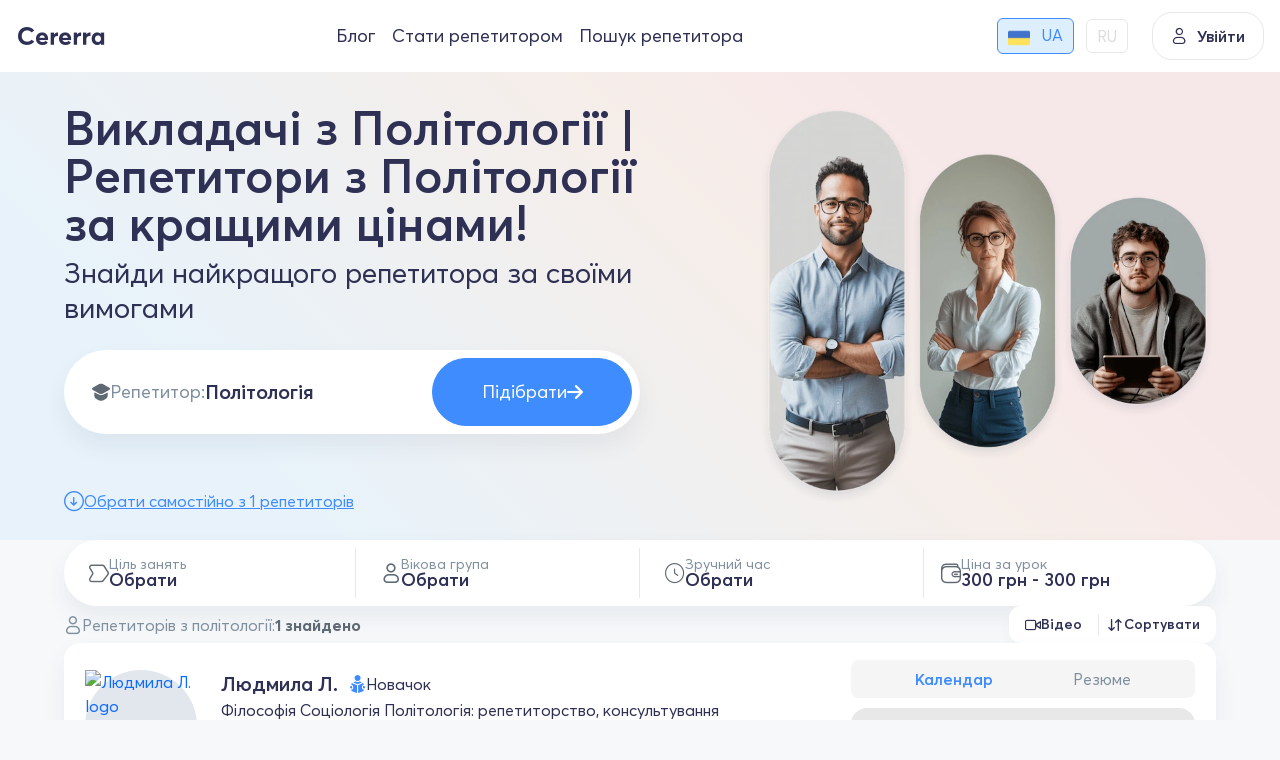

--- FILE ---
content_type: text/html; charset=utf-8
request_url: https://cererra.com/tutor/obrazovanye/politologiya
body_size: 12224
content:
<!DOCTYPE html><html lang=uk><head><meta charset=utf-8><meta name=viewport content="user-scalable=no, initial-scale=1, maximum-scale=1, minimum-scale=1, width=device-width, height=device-height"><title>Репетитори з Політології – Викладачі Політології онлайн по Zoom!</title><meta name=description content="Репетитори з Політології - ВИКЛАДАЧІ, ЦІНИ, ВІДГУКИ"><link rel=preconnect href=https://fonts.googleapis.com crossorigin=anonymous><link rel=preconnect href=https://fonts.gstatic.com crossorigin=anonymous><link rel=preconnect href=https://www.googletagmanager.com crossorigin=anonymous><link rel=alternate hreflang=ru href=https://cererra.com/ru/tutor/obrazovanye/politologiya><link rel=alternate hreflang=uk href=https://cererra.com/tutor/obrazovanye/politologiya><link rel=canonical href=https://cererra.com/tutor/obrazovanye/politologiya><script type=application/ld+json>{"@context":"https://schema.org","@type":"Organization","name":"Cererra","url":"https://cererra.com","email":"support@cererra.com","telephone":"+38(073)-866-92-22","logo":{"@type":"ImageObject","url":"https://cererra.com/img/logo.png","caption":"Cererra","inLanguage":"uk-UA"}}</script><script type=application/ld+json>{"@context":"https://schema.org","@type":"BreadcrumbList","itemListElement":[{"@type":"ListItem","position":1,"item":{"@id":"https://cererra.com","name":"Cererra"}},{"@type":"ListItem","position":2,"item":{"@id":"https://cererra.com/obrazovanye","name":"Освіта"}},{"@type":"ListItem","position":3,"item":{"@id":"https://cererra.com/tutor/obrazovanye/politologiya","name":"Репетитори і викладачі Політології"}}]}</script><script type=application/ld+json>{"@context":"https://schema.org","@type":"Product","name":"Викладачі з Політології | Репетитори з Політології за кращими цінами!","description":"Репетитори з Політології - ВИКЛАДАЧІ, ЦІНИ, ВІДГУКИ","brand":{"@type":"Organization","name":"Cererra","url":"https://cererra.com","email":"support@cererra.com","telephone":"+38(073)-866-92-22","logo":{"@type":"ImageObject","url":"https://cererra.com/img/logo.png","caption":"Cererra","inLanguage":"uk-UA"}},"aggregateRating":{"@type":"AggregateRating","ratingValue":"5","reviewCount":498,"bestRating":5,"worstRating":1},"offers":{"@type":"AggregateOffer","lowPrice":300.0,"highPrice":300.0,"priceCurrency":"UAH","availability":"http://schema.org/OnlineOnly","offerCount":1,"offeredBy":[{"@context":"https://schema.org","@type":"Person","givenName":"Людмила Л.","name":"Людмила Л.","url":"https://cererra.com/tutor/16082","image":{"@type":"ImageObject","url":"https://cererra.com/Data/User/u16082/orig/16082.jpg","caption":"Людмила Л. Id:16082","inLanguage":"uk-UA"},"affiliation":{"@type":"Organization","name":"Cererra","url":"https://cererra.com","email":"support@cererra.com","telephone":"+38(073)-866-92-22","logo":{"@type":"ImageObject","url":"https://cererra.com/img/logo.png","caption":"Cererra","inLanguage":"uk-UA"}},"alumniOf":{"@type":"EducationalOrganization","name":"Інститут етнополітчних та етнонаціональних досліджень ім. Івана Кураса НАН України"}}]}}</script><link rel=apple-touch-icon sizes=57x57 href=/favicons/apple-icon-57x57.png><link rel=apple-touch-icon sizes=60x60 href=/favicons/apple-icon-60x60.png><link rel=apple-touch-icon sizes=72x72 href=/favicons/apple-icon-72x72.png><link rel=apple-touch-icon sizes=76x76 href=/favicons/apple-icon-76x76.png><link rel=apple-touch-icon sizes=114x114 href=/favicons/apple-icon-114x114.png><link rel=apple-touch-icon sizes=120x120 href=/favicons/apple-icon-120x120.png><link rel=apple-touch-icon sizes=144x144 href=/favicons/apple-icon-144x144.png><link rel=apple-touch-icon sizes=152x152 href=/favicons/apple-icon-152x152.png><link rel=apple-touch-icon sizes=180x180 href=/favicons/apple-icon-180x180.png><link rel=icon type=image/png sizes=192x192 href=/favicons/android-chrome-192x192.png><link rel=icon type=image/png sizes=32x32 href=/favicons/favicon-32x32.png><link rel=icon type=image/png sizes=96x96 href=/favicons/favicon-96x96.png><link rel=icon type=image/png sizes=16x16 href=/favicons/favicon-16x16.png><link rel=icon href=/favicons/favicon.ico><link rel=manifest href=/favicons/manifest.json><link rel=apple-touch-icon href=/favicons/apple-icon-57x57.png><link href="/content/main?v=7MekBXFaOYCmvW9MGulRRbsIHgwS4fvEczM8ejA79NA1" rel=stylesheet><link href="/Content/tutor-search?v=mdoB6wIEC1f-HW3z4yo957XSfztCRL0EMZEZmRQZUr41" rel=stylesheet><link href="/Content/range-slider?v=FdUuv_hupaUwsu7RQc-SAsScofNaYcjtuHKccqX49X41" rel=stylesheet><script>var IsAuthenticated='False';var UserId='0';var LanguageId='1';</script><script>(function(w,d,s,l,i){w[l]=w[l]||[];w[l].push({'gtm.start':new Date().getTime(),event:'gtm.js'});var f=d.getElementsByTagName(s)[0],j=d.createElement(s),dl=l!='dataLayer'?'&l='+l:'';j.async=true;j.src='https://www.googletagmanager.com/gtm.js?id='+i+dl;f.parentNode.insertBefore(j,f);})(window,document,'script','dataLayer','GTM-TGDZKQX');</script><body><noscript><iframe src="https://www.googletagmanager.com/ns.html?id=GTM-TGDZKQX" height=0 width=0 style=display:none;visibility:hidden></iframe></noscript><header class=header><div class=stretch><div class=header__side><a href=https://cererra.com class=logotype> <i class=icon-Cererra-logo></i> </a><div class="header__group d-none d-lg-flex"><ul class=nav-group-menu><li><a href=/blog>Блог</a><li><a href=/tutor-teach>Стати репетитором</a><li><a href=/tutor/yazyki/anglijskij-yazyk>Пошук репетитора</a></ul></div><div class="header-non-authorized__languages global-user-menu__languages w-auto d-none d-lg-flex mx-4 p-0"><div class=global-user-menu__field><i class=icon-earth></i> <span>Мова</span></div><ul class="ms-auto jsLanguageContainer"><li class=active data-id=1><a href=/tutor/obrazovanye/politologiya> <img class=user-country src=/img/ukraine_flag.png alt=ua> <span>UA</span> </a><li data-id=2><a href=/ru/tutor/obrazovanye/politologiya> <span>RU</span> </a></ul></div></div><button class=login data-bs-toggle=modal data-bs-target=#modal-auth-login> <i class=icon-user></i> Увійти </button><div class="burger user-unauthorized"><div class=cabinet-panel type=button data-bs-toggle=offcanvas data-bs-target=#user-menu-right><button class=burger__menu>Burger</button><div class=unknown-user><i class=icon-user></i></div></div><div class="offcanvas offcanvas_w340 offcanvas-end" tabindex=-1 id=user-menu-right><div class="offcanvas-header border-bottom py-2"><button type=button class="link link-dark font-weight_600 p-2" data-bs-dismiss=offcanvas aria-label=Close> <i class=icon-arrow_left></i> <span>Закрити</span> </button></div><div class=global-user-menu><div class="global-user-menu__item border-bottom"><div class="user-holder py-0"><div class=user-info_vertical><div class=row><div class=col><a href=# data-bs-toggle=modal data-bs-target=#modal-auth-login class="btn btn_transparent w-100 justify-content-center">Увійти</a></div><div class=col><a href=# data-bs-toggle=modal data-bs-target=#modal-registration class="btn btn_transparent w-100 justify-content-center">Зареєструватись як учень</a></div></div></div></div></div><ul class=list-group><li><a href=/blog> <i class=icon-bell></i> <span>Блог</span> </a><li><a href=/tutor-teach> <i class=icon-trial-lesson></i> <span>Стати репетитором</span> </a><li><a href=/tutor/yazyki/anglijskij-yazyk> <i class=icon-train></i> <span>Пошук репетитора</span> </a><li class="global-user-menu__languages align-items-center"><div class=global-user-menu__field><i class=icon-earth></i> <span>Мова</span></div><ul class="ms-auto jsLanguageContainer"><li class=active data-id=1><a href=/tutor/obrazovanye/politologiya> <img class=user-country src=/img/ukraine_flag.png alt=ua> <span>UA</span> </a><li data-id=2><a href=/ru/tutor/obrazovanye/politologiya> <span>RU</span> </a></ul></ul></div></div></div></div></header><div class="wrapper wrapper_inner p-0"><div class=preview-sort-container><div class="size h-100 flex-column"><div class="preview-sort pt-5 pt-lg-0"><div class="col col-lg-6 vstack h-100"><div class=my-auto><div class="text-balance mb-4"><h1 class="preview-sort_h1 lh-1 fw_600 mb-2">Викладачі з Політології | Репетитори з Політології за кращими цінами!</h1><div class="preview-sort_h2 lh-sm">Знайди найкращого репетитора за своїми вимогами</div></div><div class="wide-search wide-search_cut gap-2 jsDropdown" id=mainSearchDropdown style=padding-left:1.75rem><div class="jsDropdownLabel wide-search_cut gap-2"><div class="element-item__prefix p-0 gap_75" style=font-size:18px><i class="icon-train_fill color_grey_600"></i> <span>Репетитор:</span></div><input class="element__input p-0 fs-5 fw_600" type=text readonly value=Політологія style="padding:0 0.5rem"></div><button data-sourceid=TutorListAutoSelect data-serviceid=1035 class="jsTrialLessonClick btn btn_blue"> <span>Підібрати</span> <i class=icon-arrow_right style=font-size:16px></i> </button><div class=dropdown-menu><div class=dropdown-menu-container><div class=filter__content><div class="suggestions-list jsDropdownOptions"><ul class=list-group></ul><input type=hidden id=mainDropDownValueHidden></div></div></div></div></div></div><div class=my-4><a href=#TutorsList class="anchor link gap_2 color_blue_400"> <i class="icon-arrow_down_circle fs-5"></i> <span> Обрати самостійно з 1 репетиторів </span> </a></div></div><div class="col-lg-6 justify-content-end d-none d-lg-flex"><picture class=preview-sort__banner><source type=image/webp srcset=/img/preview-sort/tutors-grid.webp media="(min-width: 992px)"><source type=image/png srcset=/img/preview-sort/tutors-grid.png media="(min-width: 992px)"><img src="" alt=tutors-grid> </picture></div></div></div></div><div class=global-filter id=TutorsList><input type=hidden id=tutorSearchDesktopfilter value=true><div class=size><div class="vstack w-100 gap-3"><div class="filter__highline d-lg-flex"><div class="col col-md-3 pe-md-2 jsDropdown" id=tutorSpecializationDropDown><div class="filter__item jsDropdownLabel"><i class="filter__icon icon-tag"></i><div class="vstack lh-1"><div class="filter__label color_grey_400">Ціль занять</div><div class="filter__value fw_600"><span class="text-truncate jsLabel" data-default-value=Обрати>Обрати</span> <a class="jsDropdownClear filter__clean" style=display:none> <i class=icon-fault_fill></i> </a></div></div></div><div class="dropdown-menu dropdown-menu_mw300 w-100"><div class=dropdown-menu-container><div class="suggestions-list suggestions-list_wrap jsDropdownOptions"><div class=group-name>Університетський курс</div><ul class=list-group><li data-id=40195 class="jsDropDownItem jsMultiDropDownItem"><div class=checkbox-container><input id=f92eaa10-2e73-4f7e-affe-05236a1ede67 type=checkbox> <span></span> <label for=f92eaa10-2e73-4f7e-affe-05236a1ede67>Для вступу</label></div><li data-id=40268 class="jsDropDownItem jsMultiDropDownItem"><div class=checkbox-container><input id=8d2df702-175e-45f1-959c-00f790a9fe34 type=checkbox> <span></span> <label for=8d2df702-175e-45f1-959c-00f790a9fe34>Університетські курси</label></div></ul><input type=hidden id=tutorSpecializationDropDownValue></div></div></div></div><div class="col col-md-3 px-md-2 jsDropdown" id=tutorTargetAudienceDropDown><div class="filter__item jsDropdownLabel"><i class="filter__icon icon-user"></i><div class="vstack lh-1"><div class="filter__label color_grey_400">Вікова група</div><div class="filter__value fw_600"><span class="text-truncate jsLabel" data-default-value=Обрати>Обрати</span> <a class="jsDropdownClear filter__clean" style=display:none> <i class=icon-fault_fill></i> </a></div></div></div><div class="dropdown-menu dropdown-menu_mw300 w-100"><div class=dropdown-menu-container><div class="suggestions-list suggestions-list_wrap jsDropdownOptions"><ul class=list-group><li data-id=1 class=jsDropDownItem><span>Початкова школа</span><li data-id=2 class=jsDropDownItem><span>Середня школа</span><li data-id=3 class=jsDropDownItem><span>Старша школа</span><li data-id=4 class=jsDropDownItem><span>Студент</span><li data-id=5 class=jsDropDownItem><span>Дорослий</span></ul><input type=hidden id=tutorTargetAudienceDropDownValue></div></div></div></div><div class="col col-md-3 px-md-2 jsDropdown" id=tutorTimetableDropDown><div class="filter__item jsDropdownLabel"><i class="filter__icon icon-time"></i><div class="vstack lh-1"><div class="filter__label color_grey_400">Зручний час</div><div class="filter__value fw_600"><span class="text-truncate jsLabel" data-default-value=Обрати>Обрати</span> <a class="jsDropdownClear filter__clean" style=display:none> <i class=icon-fault_fill></i> </a></div></div></div><div class="dropdown-menu dropdown-menu_mw300 w-100"><div class=dropdown-menu-container><div class="suggestions-list suggestions-list_wrap jsDropdownOptions"><ul class=list-group><li data-id=morning class="jsDropDownItem jsMultiDropDownItem"><div class=checkbox-container><input id=936ab442-fb80-4b5a-80f0-67db488f962c type=checkbox> <span></span> <label for=936ab442-fb80-4b5a-80f0-67db488f962c>06:00 - 10:00</label></div><li data-id=aftermon class="jsDropDownItem jsMultiDropDownItem"><div class=checkbox-container><input id=6e83063e-ac1b-42a2-8204-85dc3f643f3a type=checkbox> <span></span> <label for=6e83063e-ac1b-42a2-8204-85dc3f643f3a>10:00 - 14:00</label></div><li data-id=evning class="jsDropDownItem jsMultiDropDownItem"><div class=checkbox-container><input id=bee4cefc-6e2b-4833-aae3-83589b264e11 type=checkbox> <span></span> <label for=bee4cefc-6e2b-4833-aae3-83589b264e11>14:00 - 18:00</label></div><li data-id=night class="jsDropDownItem jsMultiDropDownItem"><div class=checkbox-container><input id=7395c58b-f642-4c61-a018-5fdb0bc28435 type=checkbox> <span></span> <label for=7395c58b-f642-4c61-a018-5fdb0bc28435>18:00 - 23:00</label></div></ul><input type=hidden id=tutorTimetableDropDownValue></div></div></div></div><div class="col col-md-3 pe-md-0 jsDropdown" id=tutorSearchPriceRangeDropDown><div class="filter__item jsDropdownLabel"><i class="filter__icon icon-wallet"></i><div class="vstack lh-1"><div class="filter__label color_grey_400">Ціна за урок</div><div class="filter__value fw_600"><span class="text-truncate jsLabel" data-default-value="300 грн - 300 грн">300 грн - 300 грн</span> <a class="jsDropdownClear filter__clean" style=display:none> <i class=icon-fault_fill></i> </a></div></div></div><div class="dropdown-menu menu-dropdown_right dropdown-menu_mw300 w-100"><div class="dropdown-menu-container px-4 pt-4"><div class="range-container jsDropdownOptions"><div class=range-slider><input type=text class="js-range-slider jsTutorPriceRangeFilter"> <input type=hidden id=tutorSearchPriceRangeDropDownValue></div></div></div></div></div></div><div class="filter__subline justify-content-between"><div class=field><i class=icon-user></i> <span class=main-field>Репетиторів з політології:</span> <strong class=color_grey_600>1 знайдено</strong></div><div class=group-buttons role=group><a class="d-lg-flex jsDropdown" id=tutorSearchVideoDropdown><div class="group-buttons__elem jsDropdownLabel"><i class="icon-video fs-6"></i> <span class=fw_600>Відео</span></div><div class="dropdown-menu menu-dropdown_right"><div class=dropdown-menu-container><div class="suggestions-list px-3 py-1 jsDropdownOptions"><div class="form-check form-switch form-check-reverse mb-1"><label class="form-check-label fw_600 lh-sm text-start w-100" for=tutorHasVideoFilter>Тільки з відео</label> <input class="jsTutorHasVideoFilter form-check-input" type=checkbox id=tutorHasVideoFilter></div><span class="font_14 color_grey_400 lh-1"> Відео допоможе оцінити викладача, не бронюючи урок </span></div></div></div></a> <a class="d-lg-flex jsDropdown" id=tutorSearchSortDropdown><div class="group-buttons__elem jsDropdownLabel"><i class=icon-sort></i> <span class=fw_600>Сортувати</span></div><div class="dropdown-menu menu-dropdown_right"><div class="dropdown-menu-container p-0"><div class="suggestions-list px-3 jsDropdownOptions"><ul class=list-group><li data-id=rnd class="jsDropDownItem active"><span>За замовчуванням</span><li data-id=rating class=jsDropDownItem><span>За рейтингом</span><li data-id=price_high class=jsDropDownItem><span>Від дешевих до дорогих</span><li data-id=price_low class=jsDropDownItem><span>Від дорогих до дешевих</span></ul><input type=hidden id=tutorSearchSortDropDownValue value=rnd></div></div></div></a></div></div></div></div></div><div class=size><div class=tutors-list><div class=card><div class="card-box card-box__unite"><a href=https://cererra.com/tutor/16082 class="avatar avatar_default avatar_md-68"> <img src=/Data/User/u16082/medium/16082.jpg alt="Людмила Л. logo"> </a><div class=card__info><div class=card__info_top><div class=card-unit><div class=card-unit_left><a href=https://cererra.com/tutor/16082 class=name>Людмила Л.</a></div><div class=card-unit_right><div class=user-status><i class="icon-status_newbie color_blue_400"></i> <span>Новачок</span></div></div></div><div class=card-unit><h2 class=slogan>Філософія Соціологія Політологія: репетиторство, консультування</h2></div><div class=card-unit><div class=field><i class=icon-train></i> <span class=main-field>Викладає:</span> <span class=jsTutorCardServiceItem> Політологія </span></div></div><div class="card-unit card-unit_double"><div class="field enumeration enumeration_not_md"><div class="signal signal_4"><span></span> <span style=height:8px></span> <span style=height:12px></span> <span style=height:18px></span></div><span class=main-field>Досвід:</span> <span class=fw_600>5+ Років</span></div></div></div><div class="card__info_bottom position-relative"><div class=price>300 грн/год</div><div class="tip tip_md_tiny m-0"><i class=icon-shield></i> <span class=main-field>Запис на урок є безкоштовним</span></div><div class="btn-control_horizontal btn-control_reversible_sm"><button class="btn btn_white btn_mssg jsTutorDetailSendMessage" data-userid=16082 data-avatar=/Data/User/u16082/orig/16082.jpg> <i class=icon-chat></i> </button> <button data-avatar=/Data/User/u16082/orig/16082.jpg data-userid=16082 data-sourceid=TutorList data-serviceid=1035 class="btn btn_blue jsTrialLessonClick"> <i class=icon-lightning></i> <span>Записатись на урок</span> </button></div></div></div></div><div class=card-box__aside><ul class="nav tabs_block" role=tablist><li class=nav-item role=presentation><a data-id=16082 id=aside-calendar-tab class="nav-link active jsUserTimetable" href=#userTimetable16082 data-bs-toggle=tab data-bs-target=#userTimetable16082 type=button role=tab>Календар</a><li class=nav-item role=presentation><a data-id=16082 id=aside-summary-tab class=nav-link href=#userSummary16082 data-bs-toggle=tab data-bs-target=#userSummary16082 type=button role=tab>Резюме</a></ul><div class=tab-content><div id=userTimetable16082 role=tabpanel class="tab-pane fade show active"><div class=section-skeleton></div></div><div id=userSummary16082 class="tab-pane fade" role=tabpanel><div class="color_grey_400 suggestions-list">Маю фахову освіту. Кандидат політичних наук, доцент. Стаж науково-педагогіної діяльності у вищих навчальних закладах- 35 років.. Пропоную індивідуальні заняття для старшокласників, студентів та усіх, хто цікавиться даними науками. Заняття відбуваються дистанційно: Zoom, Skype, Google Meet та інші платформи. Види роботи: 1) разові консультації, короткострокові курси, освоєння університетської програми, підготовка до складання тесту для вступу до магістратури; 2) допомога у виконанні контрольних робіт; написанні рефератів, курсових, дипломних (магістерських) робіт з політичних, соціологічних, філософських дисциплінз унікальністю до 90%;. Чесність і обов&#39;язковість гарантую. Допомагаю у виконанні термінових робіт.</div></div></div></div></div></div><nav aria-label=breadcrumb class=w-100><ol class=breadcrumb><li class=breadcrumb-item><a class=color_black href=https://cererra.com> Cererra </a><li class=breadcrumb-item><a class=color_black href=https://cererra.com/obrazovanye> Освіта </a><li class="breadcrumb-item active"><span>Репетитори і викладачі Політології</span></ol></nav><div class="text-editor m-0"></div><div class="row w-100 mt-4 mb-2 mb-md-4 pt-4 pt-md-1 border-top"><div class="col-md-5 vstack mb-4 my-md-3"><h5 class="fs-4 fw_600 mb-3 mb-md-4">Репетитори англійської</h5><ul class="nav flex-column gap-2"><li class=nav-item><a href=/tutor/yazyki/anglijskij-yazyk/angl-kharkiv class="anchor p-0"> <span>Репетитор англійської у Харкові</span> </a><li class=nav-item><a href=/tutor/yazyki/anglijskij-yazyk/angl-odesa class="anchor p-0"> <span>Репетитор англійської в Одесі</span> </a><li class=nav-item><a href=/tutor/yazyki/anglijskij-yazyk/angl-kyiv class="anchor p-0"> <span>Репетитор английского у Києві</span> </a><li class=nav-item><a href=/tutor/yazyki/anglijskij-yazyk/anglijskij-zno class="anchor p-0"> <span>Підготовка до ЗНО з англійської</span> </a><li class=nav-item><a href=/tutor/yazyki/anglijskij-yazyk/angl-toefl class="anchor p-0"> <span>Репетитор з TOEFL</span> </a></ul></div><div class="col-md-5 vstack mb-4 my-md-3"><h5 class="fs-4 fw_600 mb-3 mb-md-4">Репетитори математики</h5><ul class="nav flex-column gap-2"><li class=nav-item><a href=/tutor/obrazovanye/matematika/matematika-zno class="anchor p-0"> <span>Підготовка до ЗНО з математики</span> </a></ul></div><div class="col-md-5 vstack mb-4 my-md-3"><h5 class="fs-4 fw_600 mb-3 mb-md-4">Репетитори фізики</h5><ul class="nav flex-column gap-2"><li class=nav-item><a href=/tutor/obrazovanye/fizika/fizika-zno class="anchor p-0"> <span>Підготовка до ЗНО з фізики</span> </a></ul></div><div class="col-md-5 vstack mb-4 my-md-3"><h5 class="fs-4 fw_600 mb-3 mb-md-4">Репетитори української мови</h5><ul class="nav flex-column gap-2"><li class=nav-item><a href=/tutor/yazyki/ukrainskij-yazyk/ukrainskij-yazyk-zno class="anchor p-0"> <span>Підготовка до ЗНО з української мови</span> </a></ul></div></div></div></div><footer class="px-2 px-sm-3 px-md-4"><div class=footer-content><div class="size size_1440 d-block p-4 p-md-5"><div class="g-3 g-sm-4 row row-cols-1 row-cols-sm-2 row-cols-lg-4"><div class="vstack gap-3 mt-3 mt-sm-4"><span class=logotype> <i class=icon-Cererra-logo></i> </span><ul class="nav flex-column gap-3"><li class=nav-item><a href="/cdn-cgi/l/email-protection#80f3f5f0f0eff2f4c0e3e5f2e5f2f2e1aee3efed" class=contact-us__item> <i class=icon-message_fill></i> <span><span class="__cf_email__" data-cfemail="f784828787988583b794928592858596d994989a">[email&#160;protected]</span></span> </a><li class=nav-item><a href=tel:+38(073)-866-92-22 class=contact-us__item> <i class=icon-phone></i> <span>+38(073)-866-92-22</span> </a><li class="dividing-line gap-0 nav-item m-0"><li class="global-user-menu__languages nav-item p-0"><div class=global-user-menu__field><i class=icon-earth></i> <span>Мова</span></div><ul class="ms-auto jsLanguageContainer"><li class=active data-id=1><a href=/tutor/obrazovanye/politologiya> <img class=user-country src=/img/ukraine_flag.png alt=ua> <span>UA</span> </a><li data-id=2><a href=/ru/tutor/obrazovanye/politologiya> <span>RU</span> </a></ul></ul></div><div class="vstack mt-3 mt-sm-4"><h5 class="fs-4 fw_600 mb-3 mb-sm-4">Популярне</h5><ul class="nav flex-column"><li class="nav-item mb-2 mb-md-3"><a class="nav-link p-0 text-muted" href=/tutor/yazyki/anglijskij-yazyk>Репетитори англійської</a><li class="nav-item mb-2 mb-md-3"><a class="nav-link p-0 text-muted" href=/tutor/obrazovanye/matematika>Репетитори математики</a><li class="nav-item mb-2 mb-md-3"><a class="nav-link p-0 text-muted" href=/tutor/yazyki/ukrainskij-yazyk>Репетитори української мови</a><li class="nav-item mb-2 mb-md-3"><a class="nav-link p-0 text-muted" href=/podgotovka-k-zno>Підготовка до ЗНО</a></ul></div><div class="vstack mt-3 mt-sm-4"><h5 class="fs-4 fw_600 mb-3 mb-sm-4">Наші Рішення</h5><ul class="nav flex-column"><li class="nav-item mb-2 mb-md-3"><a class="nav-link p-0 text-muted" href=/tutor/yazyki/anglijskij-yazyk>Англійська онлайн</a><li class="nav-item mb-2 mb-md-3"><a class="nav-link p-0 text-muted" href=/tutor/obrazovanye/matematika>Математика онлайн</a><li class="nav-item mb-2 mb-md-3"><a class="nav-link p-0 text-muted" href=/tutor/yazyki/ukrainskij-yazyk>Українська онлайн</a><li class="nav-item mb-2 mb-md-3"><a class="nav-link p-0 text-muted" href=/tutor/obrazovanye/biologiya>Біологія онлайн</a><li class="nav-item mb-2 mb-md-3"><a class="nav-link p-0 text-muted" href=/tutor/obrazovanye/himiya>Хімія онлайн</a></ul></div><div class="vstack mt-3 mt-sm-4"><h5 class="fs-4 fw_600 mb-3 mb-sm-4">Про компанію</h5><ul class="nav flex-column"><li class="nav-item mb-2 mb-md-3"><a rel=nofollow class="nav-link p-0 text-muted" href=https://cererra.notion.site/Cererra-d12fb5c340cf4550bca042d43ceab9e8>FAQ</a> <span class="badge rounded-pill text-bg-success color_green_700 fw_500"> Важливо </span><li class="nav-item mb-2 mb-md-3"><a class="nav-link p-0 text-muted" href=/blog>Блог</a><li class="nav-item mb-2 mb-md-3"><a class="nav-link p-0 text-muted" href=/tutor-teach>Стань репетитором</a></ul></div></div></div></div><div class="footer-utility pt-1 pb-2 pt-md-2 pb-md-3"><div class="size size_1440 flex-column flex-lg-row justify-content-between px-0"><div class="vstack gap-1 order-2 order-lg-1"><div class="d-flex justify-content-center justify-content-lg-start small text-muted my-2">2026 Cererra. Всі права захищені</div><div class="pay-systems justify-content-center justify-content-lg-start"><img src=/img/payments/visa.svg alt=visa width=36> <img src=/img/payments/master_card.svg alt=mastercard width=36></div></div><div class="vstack gap-2 gap-lg-1 order-1 order-lg-2 mb-2 mb-lg-0"><ul class="nav align-items-center justify-content-center justify-content-lg-end"><li class="nav-item small"><a href=https://cererra.com/user-agreement class="nav-link px-2 py-1 p-sm-2 text-muted">Умови використання</a><li class="nav-item small"><a href=https://cererra.com/tutor-agreement class="nav-link px-2 py-1 p-sm-2 text-muted">Оферта для репетиторів</a><li><span class=color_grey_300>•</span><li class="nav-item small"><a href=https://cererra.com/privacy-policy class="nav-link px-2 py-1 p-sm-2 text-muted">Політика конфіденційності</a><li><span class=color_grey_300>•</span><li class="nav-item small"><a href=https://cererra.com/cookie-policy class="nav-link px-2 py-1 p-sm-2 text-muted">Політика щодо файлів cookie</a></ul><div class="d-flex justify-content-center justify-content-lg-end gap-3 gap-lg-2"><a href=https://www.facebook.com/cererracom class="d-inline-flex fs-4 text-muted"> <i class=icon-facebook></i> </a> <a href="https://www.instagram.com/cererracom/" class="d-inline-flex fs-4 text-muted"> <i class=icon-instagram></i> </a> <a href="" class="d-inline-flex fs-4 text-muted"> <i class=icon-viber></i> </a> <a href=https://t.me/cererracom class="d-inline-flex fs-4 text-muted"> <i class=icon-telegram></i> </a></div></div></div></div></footer><script data-cfasync="false" src="/cdn-cgi/scripts/5c5dd728/cloudflare-static/email-decode.min.js"></script><script src=/Scripts/bootstrap.min.js></script><script src="/bundles/main?v=sdUTgRnqHxq5Ug0rUHTndJOkbDlNpEfw6UoRZCCCV701"></script><script src="/bundles/jquery-validate?v=zXdO262Bj_b0YFcE15RhnYAG6Om69CrFxqFMcKJYTvQ1"></script><script src="/bundles/resources?v=wrxgwXbOtGlWbNDIyH8SRwtN0GtJY9nZOGzKar6prRc1"></script><script src=/signalr/js></script><script src="/bundles/range-slider?v=H2gl-CI3bpFcsJH5X4jZCWMgoheT9p9e8czqeMm8iYI1"></script><script src="/bundles/lesson-order-form?v=RvqZt5X2jM_MJCXZ1wGOYRZAbxudSeSlzVFuKch4wXk1"></script><script src="/bundles/tutor-list?v=1W_4ZLaO4PsXqzS1_UbjlK8GYgyAub6TZqj8LjOLDrM1"></script><script>$(function(){var tutorList=new TutorSearchList();tutorList.Init('','','1035','rnd','obrazovanye','politologiya','','300','','300','','');})</script><script id=lesson-order-booked-success-template type=text/template>
    </script><script id=lesson-order-client-type-template type=text/template>
    </script><script id=lesson-order-client-contacts-template type=text/template>
    </script><script id=lesson-order-duration-template type=text/template>
    </script><script id=lesson-order-client-goals-template type=text/template>
    </script><script id=lesson-order-level-of-knowledge-template type=text/template>
    </script><script id=lesson-order-client-subgoals-template type=text/template>
    </script><script id=lesson-order-client-timetable-template type=text/template>
    </script><script id=lesson-order-tutor-auto-select-template type=text/template>
    </script><script id=lesson-order-price-range-template type=text/template>
    </script><script id=user-timetable-range-template type=text/template>
    </script><script id=user-timetable-range-template type=text/template>
    </script><script id=user-timetable-template type=text/template>
    </script><div class="offcanvas offcanvas-end offcanvas-size-xl" tabindex=-1 id=tutorBooking><div class="offcanvas-header position-relative border-bottom py-2"><button type=button class="link link-dark font-weight_600 p-2" data-bs-dismiss=offcanvas> <i class=icon-arrow_left></i> <span>Закрити</span> </button><div class="progress position-absolute start-0 w-100 rounded-0" style=height:3px;bottom:-3px><div class="jsLessonOrderProgressBar progress-bar bg_green_600 rounded-pill" role=progressbar style=width:0 aria-valuenow=0 aria-valuemin=0 aria-valuemax=100></div></div></div><div class="offcanvas-body position-relative px-md-5 pt-4 pb-0"><div class="offcanvas__wrapper tab-content" id=pills-tabContent><div id=bookingStepsControls class=offcanvas__controls><div class="btn-controls btn-group-lg_sm gap-3 justify-content-between"><button class="btn btn_gray jsLessonOrderPrev hidden" type=button> <i class="icon-arrow_left font_14"></i> <span>Назад</span> </button> <button class="ms-auto btn btn_blue jsLessonOrderNext" disabled type=button> <span>Далі</span> <i class="icon-arrow_right font_14"></i> </button></div></div></div></div></div><div class="modal fade" id=lessonOrderCancelForm tabindex=-1 role=dialog><div class="modal-dialog modal-dialog_tiny modal-dialog-centered" role=document><div class=modal-content><div class=modal-wrapper><div class=modal-wrapper_canvas><div class="modal-header pt-3 pt-md-4 px-3 px-md-4 border-0 mb-0"><button type=button class="close close_border_none" data-bs-dismiss=modal aria-label=Close></button><div class="heading justify-content-center mb-0"><div class="mb-2 lh-sm mb-3 text-center">Виникли складнощі з уроком?</div><div class="fs-6 fw-normal lh-1 lh-sm text-center">Якщо у вас виникли складнощі — напишіть, і ми допоможемо!</div></div></div><form action=/common/callbackreqeust autocomplete=off data-ajax=true data-ajax-begin=ajaxForms.FormOnBegin data-ajax-complete=ajaxForms.FormOnComplete data-ajax-failure=ajaxForms.FormError data-ajax-success=ajaxForms.CallbackFormSuccess id=lessonCancelForm method=post><input data-val=true data-val-length="Максимальна довжина рядка - 25 символів" data-val-length-max=25 data-val-regex="Видаліть некоректні символи" data-val-regex-pattern="^[a-zA-Z\sА-Яа-яёЁЇїІіЄєҐґЩЬьЮю\-\–\—’'‘]+]*" id=Name name=Name type=hidden><div class="modal-body px-3 px-md-4"><div class="vstack align-items-center"><div class=element__form-group><div class="element__select_container jsDropdown" id=lessonOrderCancelCountryCodeDropdown><div class="element-item__arrow jsDropdownLabel jsLabel"></div><div class=dropdown-menu><div class=dropdown-menu-container><div class=filter__content><div class="suggestions-list jsDropdownOptions"><ul class=list-group><li data-id=+380 class="jsDropDownItem active" data-mask="+38 (099) 999-99-99{1,2}" data-placeholder="+38 (0__) ___-__-__" data-flag=ukraine.png><span>+380 Україна</span><li data-id=+48 class=jsDropDownItem data-mask="+48 99-999-99-99{1,2}" data-placeholder="+48 __-___-__-__" data-flag=poland.png><span>+48 Польща</span><li data-id=+49 class=jsDropDownItem data-mask="+4\9 9{5,20}" data-placeholder=+49 data-flag=germany.png><span>+49 Німеччина</span><li data-id=+44 class=jsDropDownItem data-mask="+44 9{5,20}" data-placeholder=+44 data-flag=greatbritain.png><span>+44 Великобританія</span><li data-id=+1 class=jsDropDownItem data-mask="+1 9{5,20}" data-placeholder=+1 data-flag=""><span>+1 Сполучені Штати</span><li data-id=+7 class=jsDropDownItem data-mask="+7 9{5,20}" data-placeholder=+7 data-flag=""><span>+7 Казахстан</span><li data-id=+371 class=jsDropDownItem data-mask="+371 9{5,20}" data-placeholder=+371 data-flag=""><span>+371 Латвія</span><li data-id=+370 class=jsDropDownItem data-mask="+370 9{5,20}" data-placeholder=+370 data-flag=""><span>+370 Литва</span><li data-id=+373 class=jsDropDownItem data-mask="+373 9{5,20}" data-placeholder=+373 data-flag=""><span>+373 Молдова</span><li data-id=+40 class=jsDropDownItem data-mask="+40 9{5,20}" data-placeholder=+40 data-flag=romania.png><span>+40 Румунія</span><li data-id=+421 class=jsDropDownItem data-mask="+421 9{5,20}" data-placeholder=+421 data-flag=""><span>+421 Словаччина</span><li data-id=+386 class=jsDropDownItem data-mask="+386 9{5,20}" data-placeholder=+386 data-flag=""><span>+386 Словенія</span><li data-id=+90 class=jsDropDownItem data-mask="+\90 9{5,20}" data-placeholder=+90 data-flag=turkiye.png><span>+90 Туреччина</span><li data-id=+33 class=jsDropDownItem data-mask="+33 9{5,20}" data-placeholder=+33 data-flag=france.png><span>+33 Франція</span><li data-id=+382 class=jsDropDownItem data-mask="+382 9{5,20}" data-placeholder=+382 data-flag=""><span>+382 Чорногорія</span><li data-id=+372 class=jsDropDownItem data-mask="+372 9{5,20}" data-placeholder=+372 data-flag=""><span>+372 Естонія</span><li data-id=+ class=jsDropDownItem data-mask="+ 9{7,20}" data-placeholder=+ data-flag=""><span>+ Інша країна </span></ul><input type=hidden></div></div></div></div></div><div class=element__input_container><div class=element-item><input class="element__input jsPhoneMask" data-val=true data-val-regex="Некоректний номер телефону" data-val-regex-pattern=^\+\d{0,3}(?:\s?\(\d{1,3}\))?(?:[\s-]?\d){4,22}$ data-val-required="Обов'язкове поле" id=Phone name=Phone placeholder="+38 (0__) ___-__-__" type=tel></div><span class="field-validation-valid js-validation" data-valmsg-for=Phone data-valmsg-replace=true></span></div></div><div class=element__textarea_container><div class=element-item><textarea class=textarea cols=20 data-val=true data-val-length="Максимальна довжина рядка - 2056 символів" data-val-length-max=2056 data-val-regex="Видаліть некоректні символи" data-val-regex-pattern="^[a-zA-Z\sА-Яа-яёЁЇїІіЄєҐґЩЬьЮю0-9-_–().+-,'!?;:+/@]*" id=Text name=Text placeholder="Напишіть, чим ми можемо допомогти" rows=2></textarea></div><span class="field-validation-valid js-validation jsAjaxFormError" data-valmsg-for=Text data-valmsg-replace=true></span></div></div></div><div class="modal-footer pb-3 pb-md-4 px-3 px-md-4"><div class="d-grid w-100 m-0"><button class="btn btn_blue">Відправити</button></div></div></form></div></div></div></div></div><div class="modal fade" id=oauth-registration tabindex=-1 role=dialog style=padding-right:16px><div class="modal-dialog modal-dialog_tiny" role=document><div class="modal-content modal-content_gap"><div class=modal-wrapper><div class=modal-wrapper_canvas><div class=modal-header><button type=button class="close close_border_none" data-bs-dismiss=modal aria-label=Close></button><div class="avatar avatar_default jsTutorAvatarOauthModal"><img src=/img/logo.png alt=logo></div><div class="heading justify-content-center"><div>Зареєструйтесь,</div><div>щоб почати займатися</div></div></div><div class=modal-body><form action="/auth/registration?returnUrl=%2Ftutor%2Fobrazovanye%2Fpolitologiya" autocomplete=off data-ajax=true data-ajax-begin=ajaxForms.FormOnBegin data-ajax-complete=ajaxForms.FormOnComplete data-ajax-failure=ajaxForms.FormError data-ajax-success=ajaxForms.RegistrationFormSuccess data-sourceid=Tutor_Chat id=authRegistrationForm method=post><input name=__RequestVerificationToken type=hidden value=UDyyrMSbwhRgT96qe-FHVe61b9wxpfdwEdTNXr2JupH5-rxs5mvMvyJ2YskYPvmkmVB4VLMW8OpETNFNQ_TmjQZtmBY1><div class=element__input_container><div class=element-item><input autocomplete=off class=element__input data-val=true data-val-length="Максимальна довжина рядка - 25 символів" data-val-length-max=25 data-val-regex="Видаліть некоректні символи" data-val-regex-pattern="^[a-zA-Z\sА-Яа-яёЁЇїІіЄєҐґЩЬьЮю\-\–\—’'‘]+]*" data-val-required="Введіть коректне ім'я" id=UserName name=UserName placeholder="Ім'я" type=text></div><span class="field-validation-valid js-validation" data-valmsg-for=UserName data-valmsg-replace=true></span></div><div class=element__input_container><div class=element-item><input autocomplete=off class=element__input data-val=true data-val-regex="E-mail вказано з помилкою!" data-val-regex-pattern=^[A-Za-z0-9._%+-]+@[A-Za-z0-9.-]+\.[A-Za-z]{1,8}$ data-val-required="Обов'язкове поле" id=Email name=Email placeholder=Email type=text></div><span class="field-validation-valid js-validation" data-valmsg-for=Email data-valmsg-replace=true></span></div><div class=element__input_container><div class=element__form-group><div class="element__select_container jsDropdown" id=oAuthModalCountryCodeDropdown><div class="element-item__arrow jsDropdownLabel jsLabel"></div><div class=dropdown-menu><div class=dropdown-menu-container><div class=filter__content><div class="suggestions-list jsDropdownOptions"><ul class=list-group><li data-id=+380 class="jsDropDownItem active" data-mask="+38 (099) 999-99-99{1,2}" data-placeholder="+38 (0__) ___-__-__" data-flag=ukraine.png><span>+380 Україна</span><li data-id=+48 class=jsDropDownItem data-mask="+48 99-999-99-99{1,2}" data-placeholder="+48 __-___-__-__" data-flag=poland.png><span>+48 Польща</span><li data-id=+49 class=jsDropDownItem data-mask="+4\9 9{5,20}" data-placeholder=+49 data-flag=germany.png><span>+49 Німеччина</span><li data-id=+44 class=jsDropDownItem data-mask="+44 9{5,20}" data-placeholder=+44 data-flag=greatbritain.png><span>+44 Великобританія</span><li data-id=+1 class=jsDropDownItem data-mask="+1 9{5,20}" data-placeholder=+1 data-flag=""><span>+1 Сполучені Штати</span><li data-id=+7 class=jsDropDownItem data-mask="+7 9{5,20}" data-placeholder=+7 data-flag=""><span>+7 Казахстан</span><li data-id=+371 class=jsDropDownItem data-mask="+371 9{5,20}" data-placeholder=+371 data-flag=""><span>+371 Латвія</span><li data-id=+370 class=jsDropDownItem data-mask="+370 9{5,20}" data-placeholder=+370 data-flag=""><span>+370 Литва</span><li data-id=+373 class=jsDropDownItem data-mask="+373 9{5,20}" data-placeholder=+373 data-flag=""><span>+373 Молдова</span><li data-id=+40 class=jsDropDownItem data-mask="+40 9{5,20}" data-placeholder=+40 data-flag=romania.png><span>+40 Румунія</span><li data-id=+421 class=jsDropDownItem data-mask="+421 9{5,20}" data-placeholder=+421 data-flag=""><span>+421 Словаччина</span><li data-id=+386 class=jsDropDownItem data-mask="+386 9{5,20}" data-placeholder=+386 data-flag=""><span>+386 Словенія</span><li data-id=+90 class=jsDropDownItem data-mask="+\90 9{5,20}" data-placeholder=+90 data-flag=turkiye.png><span>+90 Туреччина</span><li data-id=+33 class=jsDropDownItem data-mask="+33 9{5,20}" data-placeholder=+33 data-flag=france.png><span>+33 Франція</span><li data-id=+382 class=jsDropDownItem data-mask="+382 9{5,20}" data-placeholder=+382 data-flag=""><span>+382 Чорногорія</span><li data-id=+372 class=jsDropDownItem data-mask="+372 9{5,20}" data-placeholder=+372 data-flag=""><span>+372 Естонія</span><li data-id=+ class=jsDropDownItem data-mask="+ 9{7,20}" data-placeholder=+ data-flag=""><span>+ Інша країна </span></ul><input type=hidden></div></div></div></div></div><div class=element__input_container><div class=element-item><input class=element__input data-val=true data-val-regex="Некоректний номер телефону" data-val-regex-pattern=^\+\d{0,3}(?:\s?\(\d{1,3}\))?(?:[\s-]?\d){4,22}$ data-val-required="Обов'язкове поле" id=Phone name=Phone placeholder="+38 (0__) ___-__-__" type=tel></div><span class="field-validation-valid js-validation jsAjaxFormError" data-valmsg-for=Phone data-valmsg-replace=true></span></div></div></div><div class="policy font_14 color_grey_400"><span class=servicePolicy>Реєструючись, я приймаю <a target=_blank href=/user-agreement>Угоду користувача</a> та <a target=_blank href=/privacy-policy>Політику конфіденційності</a> Cererra</span></div><div class=btn-control_horizontal_lock><button class="btn btn_blue w-100" type=submit>Реєстрація</button></div></form></div><div class="modal-footer pt-0"><div class=dividing-line><span>або</span></div><form action="/auth/externallogin?ReturnUrl=%2Ftutor%2Fobrazovanye%2Fpolitologiya" class="d-grid gap-2 w-100 m-0" method=post><button type=submit class="btn btn_white" id=Google name=provider value=Google> <img src=/img/svg/google.svg alt=google> <span>Продовжити з Google</span> </button></form></div></div></div></div></div></div><div class="modal fade" id=user-phone-add-modal tabindex=-1 role=dialog style=padding-right:16px><div class="modal-dialog modal-dialog_tiny" role=document><div class=modal-content><div class=modal-wrapper><div class=modal-wrapper_canvas><div class="modal-header text-center"><button type=button class="close close_border_none" data-bs-dismiss=modal aria-label=Close></button><div class="heading justify-content-center">Давайте уточнимо</div><div class=color_grey_400>Вкажіть номер телефону, щоб зв&#39;язатися з репетитором</div></div><div class=modal-body><form action="/auth/userphoneadd?returnUrl=%2Ftutor%2Fobrazovanye%2Fpolitologiya" autocomplete=off data-ajax=true data-ajax-begin=ajaxForms.FormOnBegin data-ajax-complete=ajaxForms.FormOnComplete data-ajax-failure=ajaxForms.FormError data-ajax-success=ajaxForms.UserPhoneAddSuccess id=userPhoneAddForm method=post><input name=__RequestVerificationToken type=hidden value=edWcZCyKLfN8tAntRwwFCA-fFcF8HO79p4sV2_sHMFHWV7ZZne4luzqZ_l3pq11FTh5o2vYjpnqMTl2T4VmV_GcQsh01><div class=element__input_container><div class=element__form-group><div class="element__select_container jsDropdown" id=phoneAddModalCountryCodeDropdown><div class="element-item__arrow jsDropdownLabel jsLabel"></div><div class=dropdown-menu><div class=dropdown-menu-container><div class=filter__content><div class="suggestions-list jsDropdownOptions"><ul class=list-group><li data-id=+380 class="jsDropDownItem active" data-mask="+38 (099) 999-99-99{1,2}" data-placeholder="+38 (0__) ___-__-__" data-flag=ukraine.png><span>+380 Україна</span><li data-id=+48 class=jsDropDownItem data-mask="+48 99-999-99-99{1,2}" data-placeholder="+48 __-___-__-__" data-flag=poland.png><span>+48 Польща</span><li data-id=+49 class=jsDropDownItem data-mask="+4\9 9{5,20}" data-placeholder=+49 data-flag=germany.png><span>+49 Німеччина</span><li data-id=+44 class=jsDropDownItem data-mask="+44 9{5,20}" data-placeholder=+44 data-flag=greatbritain.png><span>+44 Великобританія</span><li data-id=+1 class=jsDropDownItem data-mask="+1 9{5,20}" data-placeholder=+1 data-flag=""><span>+1 Сполучені Штати</span><li data-id=+7 class=jsDropDownItem data-mask="+7 9{5,20}" data-placeholder=+7 data-flag=""><span>+7 Казахстан</span><li data-id=+371 class=jsDropDownItem data-mask="+371 9{5,20}" data-placeholder=+371 data-flag=""><span>+371 Латвія</span><li data-id=+370 class=jsDropDownItem data-mask="+370 9{5,20}" data-placeholder=+370 data-flag=""><span>+370 Литва</span><li data-id=+373 class=jsDropDownItem data-mask="+373 9{5,20}" data-placeholder=+373 data-flag=""><span>+373 Молдова</span><li data-id=+40 class=jsDropDownItem data-mask="+40 9{5,20}" data-placeholder=+40 data-flag=romania.png><span>+40 Румунія</span><li data-id=+421 class=jsDropDownItem data-mask="+421 9{5,20}" data-placeholder=+421 data-flag=""><span>+421 Словаччина</span><li data-id=+386 class=jsDropDownItem data-mask="+386 9{5,20}" data-placeholder=+386 data-flag=""><span>+386 Словенія</span><li data-id=+90 class=jsDropDownItem data-mask="+\90 9{5,20}" data-placeholder=+90 data-flag=turkiye.png><span>+90 Туреччина</span><li data-id=+33 class=jsDropDownItem data-mask="+33 9{5,20}" data-placeholder=+33 data-flag=france.png><span>+33 Франція</span><li data-id=+382 class=jsDropDownItem data-mask="+382 9{5,20}" data-placeholder=+382 data-flag=""><span>+382 Чорногорія</span><li data-id=+372 class=jsDropDownItem data-mask="+372 9{5,20}" data-placeholder=+372 data-flag=""><span>+372 Естонія</span><li data-id=+ class=jsDropDownItem data-mask="+ 9{7,20}" data-placeholder=+ data-flag=""><span>+ Інша країна </span></ul><input type=hidden></div></div></div></div></div><div class=element__input_container><div class=element-item><input autocomplete=off class=element__input data-val=true data-val-regex="Некоректний номер телефону" data-val-regex-pattern=^\+\d{0,3}(?:\s?\(\d{1,3}\))?(?:[\s-]?\d){4,22}$ data-val-required="Обов'язкове поле" id=Phone name=Phone placeholder="+38 (0__) ___-__-__" type=tel></div><span class="field-validation-valid js-validation jsAjaxFormError" data-valmsg-for=Phone data-valmsg-replace=true></span></div></div></div><div class=btn-control_horizontal_lock><button class="btn btn_blue w-100">Продовжити</button></div></form></div><div class="modal-footer pt-0"></div></div></div></div></div></div><div class="modal fade" id=modal-registration tabindex=-1 role=dialog><div class="modal-dialog _cover jsModalDialog" role=document><div class=modal-content><div class=modal-wrapper><form action="/auth/registration?returnUrl=%2Ftutor%2Fobrazovanye%2Fpolitologiya" data-ajax=true data-ajax-begin=ajaxForms.FormOnBegin data-ajax-complete=ajaxForms.FormOnComplete data-ajax-failure=ajaxForms.FormError data-ajax-success=ajaxForms.RegistrationFormSuccess data-sourceid=Header_Modal_Registration id=authRegistrationForm method=post><input name=__RequestVerificationToken type=hidden value=gop4wr6GBthbn85f80r4v8y2dZg8hhzTk0VGQl6ljGEorf_sp_RdbbnX4T9HNoZh7TG-c9ZCXRWn0YxqvANVf9x3Jvs1><div class=modal-header><div class=heading>Реєстрація</div><button type=button class=close data-bs-dismiss=modal aria-label=Close></button></div><div class=modal-body><div class=element__input_container><label class=label for=UserName>Ім&#39;я</label><div class=element-item><input autocomplete=off class=element__input data-val=true data-val-length="Максимальна довжина рядка - 25 символів" data-val-length-max=25 data-val-regex="Видаліть некоректні символи" data-val-regex-pattern="^[a-zA-Z\sА-Яа-яёЁЇїІіЄєҐґЩЬьЮю\-\–\—’'‘]+]*" data-val-required="Введіть коректне ім'я" id=UserName name=UserName placeholder="Ім'я" type=text></div><span class="field-validation-valid js-validation" data-valmsg-for=UserName data-valmsg-replace=true></span></div><div class=element__input_container><label class=label for=Email>Email</label><div class=element-item><input autocomplete=off class=element__input data-val=true data-val-regex="E-mail вказано з помилкою!" data-val-regex-pattern=^[A-Za-z0-9._%+-]+@[A-Za-z0-9.-]+\.[A-Za-z]{1,8}$ data-val-required="Обов'язкове поле" id=Email name=Email placeholder=Email type=text></div><span class="field-validation-valid js-validation jsAjaxFormError" data-valmsg-for=Email data-valmsg-replace=true></span></div><div class=element__input_container><label class=label for=Phone>Телефон</label><div class=element__form-group><div class="element__select_container jsDropdown" id=registrationCountryCodeDropdown><div class="element-item__arrow jsDropdownLabel jsLabel"></div><div class=dropdown-menu><div class=dropdown-menu-container><div class=filter__content><div class="suggestions-list jsDropdownOptions"><ul class=list-group><li data-id=+380 class="jsDropDownItem active" data-mask="+38 (099) 999-99-99{1,2}" data-placeholder="+38 (0__) ___-__-__" data-flag=ukraine.png><span>+380 Україна</span><li data-id=+48 class=jsDropDownItem data-mask="+48 99-999-99-99{1,2}" data-placeholder="+48 __-___-__-__" data-flag=poland.png><span>+48 Польща</span><li data-id=+49 class=jsDropDownItem data-mask="+4\9 9{5,20}" data-placeholder=+49 data-flag=germany.png><span>+49 Німеччина</span><li data-id=+44 class=jsDropDownItem data-mask="+44 9{5,20}" data-placeholder=+44 data-flag=greatbritain.png><span>+44 Великобританія</span><li data-id=+1 class=jsDropDownItem data-mask="+1 9{5,20}" data-placeholder=+1 data-flag=""><span>+1 Сполучені Штати</span><li data-id=+7 class=jsDropDownItem data-mask="+7 9{5,20}" data-placeholder=+7 data-flag=""><span>+7 Казахстан</span><li data-id=+371 class=jsDropDownItem data-mask="+371 9{5,20}" data-placeholder=+371 data-flag=""><span>+371 Латвія</span><li data-id=+370 class=jsDropDownItem data-mask="+370 9{5,20}" data-placeholder=+370 data-flag=""><span>+370 Литва</span><li data-id=+373 class=jsDropDownItem data-mask="+373 9{5,20}" data-placeholder=+373 data-flag=""><span>+373 Молдова</span><li data-id=+40 class=jsDropDownItem data-mask="+40 9{5,20}" data-placeholder=+40 data-flag=romania.png><span>+40 Румунія</span><li data-id=+421 class=jsDropDownItem data-mask="+421 9{5,20}" data-placeholder=+421 data-flag=""><span>+421 Словаччина</span><li data-id=+386 class=jsDropDownItem data-mask="+386 9{5,20}" data-placeholder=+386 data-flag=""><span>+386 Словенія</span><li data-id=+90 class=jsDropDownItem data-mask="+\90 9{5,20}" data-placeholder=+90 data-flag=turkiye.png><span>+90 Туреччина</span><li data-id=+33 class=jsDropDownItem data-mask="+33 9{5,20}" data-placeholder=+33 data-flag=france.png><span>+33 Франція</span><li data-id=+382 class=jsDropDownItem data-mask="+382 9{5,20}" data-placeholder=+382 data-flag=""><span>+382 Чорногорія</span><li data-id=+372 class=jsDropDownItem data-mask="+372 9{5,20}" data-placeholder=+372 data-flag=""><span>+372 Естонія</span><li data-id=+ class=jsDropDownItem data-mask="+ 9{7,20}" data-placeholder=+ data-flag=""><span>+ Інша країна </span></ul><input type=hidden></div></div></div></div></div><div class=element__input_container><div class=element-item><input autocomplete=off class=element__input data-val=true data-val-regex="Некоректний номер телефону" data-val-regex-pattern=^\+\d{0,3}(?:\s?\(\d{1,3}\))?(?:[\s-]?\d){4,22}$ data-val-required="Обов'язкове поле" id=Phone name=Phone placeholder="+38 (0__) ___-__-__" type=tel></div><span class="field-validation-valid js-validation" data-valmsg-for=Phone data-valmsg-replace=true></span></div></div></div><div class=element__input_container><label class=label for=Password>Пароль</label><div class=element-item><div class=element__input-group><input autocomplete=off class=element__input data-val=true data-val-minlength="Пароль повинен містити не менше 6 символів" data-val-minlength-min=6 id=Password name=Password placeholder=Пароль type=password><div class=element__append><button class=toggle-password tabindex=-1 type=button onclick=setShownPassword(this)> <i class=icon-eye></i> <i class=icon-eye_blocked></i> </button></div></div></div><span class="field-validation-valid js-validation" data-valmsg-for=Password data-valmsg-replace=true></span></div><div class=_vertical><div class="policy font_14 color_grey_400"><span class=servicePolicy>Реєструючись, я приймаю <a target=_blank href=/user-agreement>Угоду користувача</a> та <a target=_blank href=/privacy-policy>Політику конфіденційності</a> Cererra</span></div></div><button type=submit class="btn btn_blue w-100">Реєстрація</button></div></form></div><div class=modal-footer><div class=dividing-line><span>або</span></div><form action="/auth/externallogin?ReturnUrl=%2Ftutor%2Fobrazovanye%2Fpolitologiya" class="d-grid gap-2 w-100 m-0" method=post><button type=submit class="btn btn_white" id=Google name=provider value=Google> <img src=/img/svg/google.svg alt=google> <span>Продовжити з Google</span> </button></form></div></div></div></div><div class="modal fade" id=modal-auth-login tabindex=-1 role=dialog><div class="modal-dialog _cover jsModalDialog" role=document><div class=modal-content><div class=modal-wrapper><div class=modal-header><div class=heading>Вхід</div><div class=modal-header__bar><a href=# class=link data-bs-toggle=modal data-bs-target=#modal-registration>Зареєструватись як учень</a> <a href=https://cererra.com/tutor-teach class=link>Зареєструватись як репетитор</a></div><button type=button class=close data-bs-dismiss=modal aria-label=Close></button></div><form action="/auth/login?returnUrl=%2Ftutor%2Fobrazovanye%2Fpolitologiya" autocomplete=off class=w-100 data-ajax=true data-ajax-begin=ajaxForms.FormOnBegin data-ajax-complete=ajaxForms.FormOnComplete data-ajax-failure=ajaxForms.FormError data-ajax-success=ajaxForms.LoginFormSuccess id=loginModalForm method=post><input name=__RequestVerificationToken type=hidden value=vBPmNmSuEpUtzX332H7POd731I1K3EjVg0j7pi0EK5YG2wl4_rVIXnWF_I6KDpmTpkxX3fztPbc6rjhLIXEnp9wwDsU1><div class=modal-body><div class=element__input_container><label class=label for=Email>Email</label><div class=element-item><input autocomplete=off class=element__input data-val=true data-val-regex="E-mail вказано з помилкою!" data-val-regex-pattern=^[A-Za-z0-9._%+-]+@[A-Za-z0-9.-]+\.[A-Za-z]{1,8}$ data-val-required="Обов'язкове поле" id=Email name=Email placeholder=Email type=text></div><span class="field-validation-valid js-validation jsAjaxFormError" data-valmsg-for=Email data-valmsg-replace=true></span></div><div class=element__input_container><label class=label for=Password>Пароль</label><div class=element-item><div class=element__input-group><input autocomplete=off class=element__input data-val=true data-val-minlength="Пароль повинен містити не менше 6 символів" data-val-minlength-min=6 data-val-required="Обов'язкове поле" id=Password name=Password placeholder=Пароль type=password><div class=element__append><button class=toggle-password tabindex=-1 type=button onclick=setShownPassword(this)> <i class=icon-eye></i> <i class=icon-eye_blocked></i> </button></div></div></div><span class="field-validation-valid js-validation" data-valmsg-for=Password data-valmsg-replace=true></span></div><div class=remember-forgot-bar><a href=# data-bs-toggle=modal data-bs-target=#modal-password-recovery class=link>Забули пароль?</a></div><button type=submit class="btn btn_blue w-100">Вхід</button></div></form></div><div class=modal-footer><div class=dividing-line><span>або</span></div><form action="/auth/externallogin?ReturnUrl=%2Ftutor%2Fobrazovanye%2Fpolitologiya" class="d-grid gap-2 w-100 m-0" method=post><button type=submit class="btn btn_white" id=Google name=provider value=Google> <img src=/img/svg/google.svg alt=google> <span>Продовжити з Google</span> </button></form></div></div></div></div><div class="modal fade" id=modal-password-recovery tabindex=-1 role=dialog><div class="modal-dialog _cover jsModalDialog" role=document></div></div><div class="modal fade" id=modal-password-recovery-success tabindex=-1 role=dialog><div class="modal-dialog jsModalDialog"></div></div><div class="modal fade" id=modal-password-recovery-change-success tabindex=-1 role=dialog><div class="modal-dialog jsModalDialog"></div></div><div class="modal fade" id=modal-callback tabindex=-1 role=dialog><div class="modal-dialog _cover jsModalDialog" role=document></div></div><div class="modal fade" id=modal-callback-success tabindex=-1 role=dialog><div class="modal-dialog jsModalDialog" role=document></div></div><div class="modal fade" id=modal-user-set-active tabindex=-1 role=dialog data-backdrop=static data-keyboard=false><div class="modal-dialog modal-dialog_tiny _cover jsModalDialog" role=document></div></div><script>$(function(){var pageLoad=new PageLoad();pageLoad.Bind();})</script><script>$(function(){var notieTitle='';var notieMessage='';if(!isEmpty(notieMessage)){notificationManager.Show({Title:notieTitle||NotificationResources.SuccessTitle,Type:1,Text:notieMessage});}})</script><div id=modalContainer></div><script defer src="https://static.cloudflareinsights.com/beacon.min.js/vcd15cbe7772f49c399c6a5babf22c1241717689176015" integrity="sha512-ZpsOmlRQV6y907TI0dKBHq9Md29nnaEIPlkf84rnaERnq6zvWvPUqr2ft8M1aS28oN72PdrCzSjY4U6VaAw1EQ==" data-cf-beacon='{"version":"2024.11.0","token":"949773685a9f48b0bd4d9d87e4674866","r":1,"server_timing":{"name":{"cfCacheStatus":true,"cfEdge":true,"cfExtPri":true,"cfL4":true,"cfOrigin":true,"cfSpeedBrain":true},"location_startswith":null}}' crossorigin="anonymous"></script>


--- FILE ---
content_type: text/css; charset=utf-8
request_url: https://cererra.com/Content/tutor-search?v=mdoB6wIEC1f-HW3z4yo957XSfztCRL0EMZEZmRQZUr41
body_size: 5538
content:
.wrapper_inner{background:#f6f8fa}.wrapper__container{width:100%;display:flex;flex-flow:wrap}.wrapper__main{width:100%;flex:1}.wrapper__sidebar_left{display:none}.wrapper__sidebar_w330{width:100%}.sidebar-stiky{position:sticky;top:20px;margin-bottom:20px}.video-marker{position:absolute;left:-.5rem;top:-.5rem;min-width:22px;height:24px;display:none;align-items:center;justify-content:center;padding:0 .5rem;color:var(--color_white);font-size:.75rem;line-height:1.25rem;letter-spacing:.8px;background-color:var(--color_red_400);border-radius:1rem;border:2px solid #fff;z-index:4}.avatar_default:only-child .video-marker{top:-.25rem;left:-.25rem}.avatar_expanded{border-radius:50%;padding:.125rem;background:#833ab4;background:-webkit-linear-gradient(to bottom,#fcb045,#fd1d1d,#833ab4);background:linear-gradient(to bottom,#fcb045,#fd1d1d,#833ab4)}.avatar_expanded_md{background:none}.avatar_expanded img{border:.125rem solid var(--color_white)}.avatar_expanded_md img{border:0}.task-comment{display:flex;flex-flow:column;align-items:end;padding:.625rem 1rem;color:var(--color_grey_400);font-size:var(--font-size_little);line-height:var(--line-height_normal);background:#f6f6f6;border-radius:1rem}.task-comment .rating-stars{margin-bottom:.625rem}.case-list_horizontal{width:100%;display:flex;flex-flow:column}.case-list_horizontal .case+.case{margin-top:1.25rem}.case{position:relative;display:flex;flex:1;flex-flow:column;padding:1.625rem 1.25rem;background:var(--color_white);border-radius:.75rem;transition:all .2s ease-out;border:1px solid var(--color_grey_200)}.case_pad_16{padding:1rem 1rem}.case_shadow,.case_hover:hover{-webkit-box-shadow:0 .75rem 1rem rgb(75 91 121/8%);box-shadow:0 .75rem 1rem rgb(75 91 121/8%)}.case_shadow{border:0}.case .close{top:.5rem;right:.5rem}.case__header{width:100%;display:flex;align-items:center;gap:1rem;margin-bottom:1.25rem}.case__body{display:flex;flex-flow:column;flex:1}.case__body_divider{padding-top:1.25rem;border-top:1px solid var(--color_grey_200)}.case__footer{padding-top:1.25rem}.alert{position:relative;display:flex;margin:0 0 1.25rem;padding:.875rem 1rem;background-color:#f0f4fa;border-radius:1rem;color:var(--color_black);font-size:var(--font-size_little);line-height:var(--line-height_normal)}.alert:last-child{margin-bottom:0}.alert i{margin-right:.625rem;font-size:var(--font-size_big);line-height:var(--line-height_normal)}.alert_info{background:#edfaf9;border:1px solid #d9f9f7}.alert_tiny{font-size:var(--font-size_little)!important;line-height:1.25rem}.warning-policy{display:flex;align-items:baseline;font-size:var(--font-size_little);line-height:var(--line-height_little)}.warning-policy i{margin-right:.375rem;font-size:var(--font-size_normal)}.tag-cloud{width:100%}.card{position:relative;width:100%;display:-webkit-box;display:-ms-flexbox;display:flex;flex-flow:row;margin-bottom:1rem;padding:0;background:var(--color_white);border:1px solid var(--color_white);-webkit-box-shadow:0 .75rem 1.375rem rgb(75 91 121/8%);box-shadow:0 .75rem 1.375rem rgb(75 91 121/8%);border-radius:1rem;z-index:9}.card_transition{transition:all .2s ease-out;cursor:pointer}:not(.card_expanded)>.card_transition:hover{border-color:var(--color_blue_400)}.card_expanded{background:linear-gradient(to left,#fcb045,#fd1d1d,#833ab4);padding:1px;border-radius:calc(1rem + 1px)}.card-box,.card-box__aside{display:-webkit-box;display:-ms-flexbox;display:flex}.card-box__aside .tab-content>.active{height:100%}.card-box{-webkit-box-flex:1;-ms-flex:1;flex:1;flex-flow:row wrap;padding:1.25rem}.card-box_sm{padding:1rem}.tutors-list .card-box{width:100%;flex-flow:inherit}.card-box__header{width:100%;display:-webkit-box;display:-ms-flexbox;display:flex;-webkit-box-orient:horizontal;-webkit-box-direction:normal;-webkit-box-align:center;-ms-flex-align:center;align-items:center;padding-bottom:16px}.sidebar-header{position:relative;width:100%;display:flex;align-items:center;margin-bottom:1.25rem;color:var(--color_black)}.sidebar-header i{margin-right:.625rem;font-size:var(--font-size_large)}.sidebar-header>div{font-size:var(--font-size_huge);line-height:var(--line-height_huge);font-weight:600}.card-box__body,.card-box__footer{width:100%;display:flex;padding-top:1.25rem}.card-box__footer{flex-flow:column;margin-top:1.25rem;border-top:1px solid var(--color_grey_200)}.card-box .warning-policy{text-align:center;margin:.625rem 0 0}.card-box .warning-policy:empty{margin:0!important}.card-box__aside{width:384px;display:none;-webkit-box-orient:vertical;-webkit-box-direction:normal;-ms-flex-flow:column;flex-flow:column;padding:1rem 1.25rem 1.625rem}.card-box__controls{display:flex;gap:.75rem}.card-box__controls .btn{flex:1 1 50%}.card-box__info{width:100%;width:calc(100% - 104px);display:flex;flex-flow:column;justify-content:space-between}.card__info{width:100%;display:-webkit-box;display:-ms-flexbox;display:flex;-webkit-box-orient:vertical;-webkit-box-direction:normal;-ms-flex-flow:column;flex-flow:column;-webkit-box-flex:1;-ms-flex:auto;flex:auto;margin-left:1.5rem}.card__info_top{display:flex;flex-flow:column;gap:.625rem;padding-bottom:1.25rem;margin-bottom:1.25rem;border-bottom:1px solid var(--color_grey_200)}.card__info_bottom{display:-webkit-box;display:-ms-flexbox;display:flex;-webkit-box-align:start;-ms-flex-align:start;align-items:flex-start;-webkit-box-pack:justify;-ms-flex-pack:justify;justify-content:space-between}.card .btn-control_horizontal{-webkit-box-pack:end;-ms-flex-pack:end;justify-content:flex-end}.card__info_bottom .tip{position:absolute;left:0;bottom:0;width:auto}.card-unit{width:100%;display:-webkit-box;display:-ms-flexbox;display:flex;align-items:center}.card-unit_hint{width:auto}.card-unit_hint .hint{margin:0}.card-unit_left,.card-unit_right{display:-webkit-box;display:-ms-flexbox;display:flex;-webkit-box-align:center;-ms-flex-align:center;align-items:center;gap:.125rem .75rem}.card-unit_right{margin-left:.75rem}.card-box__aside .suggestions-list{max-height:195px}.findings{position:relative;width:100%;padding:1rem .625rem .625rem 1rem;background-color:var(--color_grey_50);border-radius:.75rem .75rem .75rem 0;white-space:normal}.findings__header{position:relative;margin-bottom:.75rem}.findings__body{font-size:var(--font-size_little);line-height:var(--line-height_normal)}.findings__data{position:inherit;width:auto;text-align:right;font-size:.75rem;line-height:var(--line-height_normal);color:var(--color_grey_400)}.findings_small{padding:.5rem .75rem!important;border-radius:.5rem .5rem .5rem 0}.findings_small .findings__header{margin:0;padding-right:1.25rem;font-size:.875rem;line-height:1.25rem}.findings_small .findings__header>span{display:flex;gap:.375rem}.findings_small .findings__body{margin:.25rem 0;line-height:1.25rem}.findings_wrap .findings__header i{position:absolute;top:50%;right:.125rem;font-size:.75rem!important;transform:translateY(-50%);font-size:var(--font-size_little);line-height:1;transition:transform .28s ease,-webkit-transform .28s ease}.active .findings_wrap .findings__header i{-ms-transform:translateY(-50%) rotateX(0) rotate(-180deg);-webkit-transform:translateY(-50%) rotateX(0) rotate(-180deg);transform:translateY(-50%) rotateX(0) rotate(-180deg)}.findings_wrap{width:100%;max-height:64px;cursor:pointer}.shell-item{position:relative;width:100%;display:flex;flex-flow:row wrap;margin-bottom:1rem;padding:1rem 1.5rem;background:var(--color_white);border:1px solid var(--color_grey_200);border-radius:.75rem}.shell-item_sections{padding:1.5rem 0}.shell-item:last-child{margin:0}.shell-item:before{content:"";position:absolute;top:0;left:0;display:inline-flex;width:8px;height:100%;background:var(--color_green_400);border-top-left-radius:.75rem;border-bottom-left-radius:.75rem}.shell-item__section{display:flex;flex-flow:column;justify-content:center;flex:1;padding:0 2rem;border-left:1px solid var(--color_grey_200)}.shell-item__section:first-child{flex:2;border:0}.shell-item__discount{position:absolute;top:-1px;right:-5px;display:inline-flex;padding:.25rem .875rem .25rem 1.5rem;color:var(--color_white);line-height:1.125rem;background:linear-gradient(206.28deg,#f04242 -6.93%,#ca4141 79.08%);border-top-right-radius:.5rem;white-space:nowrap;z-index:1}.shell-item__discount:before{content:"";position:absolute;top:0;left:-1px;width:0;height:0;border-style:solid;border-width:.875rem 0 .875rem .875rem;border-color:transparent transparent transparent #fff;z-index:2}.shell-item__discount:after{content:"";position:absolute;bottom:-.25rem;right:0;width:0;height:0;border-style:solid;border-width:0 0 .25rem .25rem;border-color:transparent transparent transparent #7d1212;z-index:2}.preview-card{width:100%;display:flex;flex-flow:row wrap}.preview-card__detail{flex:1;margin-left:1.75rem}@media(min-width:450px){.card{margin-bottom:1.5rem}.findings{padding:1.625rem}.findings__data{position:absolute;top:1.625rem;right:1.625rem;font-size:var(--font-size_little)}.findings__body{font-size:var(--font-size_normal)}.case{padding:1.625rem 1.75rem}.case_pad_16{padding:1rem 1.25rem}}@media(min-width:600px){.card-unit_hint{position:absolute;top:26px;right:20px;margin:0!important}}@media(min-width:650px){.task-comment{font-size:var(--font-size_normal);line-height:var(--line-height_normal)}}@media(min-width:769px){.card-box{padding:1.625rem 1.75rem}.card-box_sm{padding:1.25rem 1.5rem}.card__info_top{gap:.875rem}.card-unit_hint{top:1.625rem;right:1.75rem}.alert{font-size:var(--font-size_normal)}.column-item+.column-item{margin:0 0 0 2rem}.case-list_horizontal{flex-flow:row}.case-list_horizontal .case+.case{margin:0 0 0 1.625rem}.shell-item{padding:1.25rem 2rem}}@media(min-width:1000px){.wrapper__sidebar_left{margin-right:1.5rem}.wrapper__sidebar_left .sidebar{position:sticky;top:2.5rem;width:200px}}@media(min-width:1100px){.wrapper__main{width:calc(100% - 354px)}.wrapper__sidebar_left,.wrapper__sidebar_right{position:relative;min-width:230px;display:block}.wrapper__sidebar_left{padding-bottom:2.5rem}.wrapper__sidebar_right{margin-left:1.5rem;margin-bottom:2.25rem}.wrapper__sidebar_w330{max-width:330px}.card-box__aside{display:flex}.card-box__unite{padding:1.625rem 0 1.625rem 1.25rem}}@media(max-width:1100px){.wrapper__container{flex-flow:column}.sidebar-menu_mobile{display:block;margin:0}.sidebar-menu_mobile ul.sidebar{width:100%;display:flex;overflow-x:auto;overflow-y:hidden}.sidebar-menu_mobile ul.sidebar::-webkit-scrollbar{height:0}.sidebar-menu_mobile ul.sidebar li{display:inline-block;margin:0;background:#eaeef6;border:1px solid #e8e8e8;border-radius:1rem 1rem 0 0;transition:background-color .3s ease-out,color .1s ease-out;white-space:nowrap}.sidebar-menu_mobile ul.sidebar li.active{background:var(--color_blue_400)!important;outline-color:var(--color_blue_400)}.sidebar-menu_mobile ul.sidebar li:hover>a{background:transparent}.sidebar-menu_mobile ul.sidebar li.active>a{background:transparent!important;color:var(--color_white)!important}.sidebar-menu_mobile ul.sidebar li>a{display:inline-flex;margin:0;padding:.375rem 1.5rem;font-size:var(--font-size_little)}.align_head_menu{border-radius:0 0 1rem 1rem}.video-marker{display:flex}.avatar_expanded_md{background:#833ab4;background:-webkit-linear-gradient(to bottom,#fcb045,#fd1d1d,#833ab4);background:linear-gradient(to bottom,#fcb045,#fd1d1d,#833ab4)}.avatar_expanded_md .online{bottom:0;right:.125rem}.avatar_expanded_md img{border:.125rem solid var(--color_white)}}@media(max-width:768px){.tutors-list .card .avatar_default{position:absolute;top:1.25rem;left:1.25rem}.card .card__info{margin-left:0}.tutors-list .card__info_top .card-unit:nth-child(-n+2){padding-left:5.25rem}.card .card__info_bottom .field{width:100%;margin-top:.75rem}.card-unit_double{flex-flow:row wrap;gap:.625rem 0}.card-unit_double .field:not(.enumeration,.enumeration_not_md){width:100%}.avatar_expanded_md .online{bottom:-.25rem;right:-.125rem}}@media(max-width:650px){.preview-card{flex-flow:column}.preview-card__ava{display:flex;justify-content:center;margin-bottom:1rem}.preview-card__detail{margin:0}.card .card__info_bottom{align-items:center;padding-bottom:1.25rem!important}.card__info_bottom .tip{bottom:-.5rem;width:100%;justify-content:center}.card__info_bottom .price{margin:auto}}@media(max-width:600px){.tutors-list .card .card-unit:first-child{height:68px;-webkit-box-orient:vertical;-webkit-box-direction:normal;-ms-flex-flow:column;flex-flow:column;align-items:flex-start}.tutors-list .card-unit_right{margin:.625rem 0 0}.tutors-list .card__info_top .card-unit:nth-child(2){margin-bottom:.375rem;padding:0 0 1rem;border-bottom:1px solid var(--color_grey_200)}.card .card__info>div{padding:0;border:0}.card__info_top{margin-bottom:.75rem}.card__info_bottom{flex-flow:column}.card__info_bottom .price{margin:auto auto .75rem}.card .btn-control_horizontal{width:100%}.card .btn-control_horizontal .btn:last-child{width:100%}.btn-control_reversible_sm .btn:first-child{order:2}.btn-control_reversible_sm .btn:last-child{order:1}}@media(max-width:450px){.tutors-list .avatar_md-68{width:78px;height:78px}.avatar_expanded_md .online{bottom:-.125rem}.tutors-list .card .card-unit:first-child{height:78px;padding-left:94px}.findings_wrap{max-height:20px}}@media(max-width:400px){.tutors-list .card .card-unit:first-child{height:78px;padding-left:94px}.card .card-unit_right{-ms-flex-flow:wrap;flex-flow:wrap;margin:auto 0}}@media(max-width:374px){.card__info_bottom .btn{padding:.75rem .625rem}.card .review-holder .avatar{display:none}}.tutors-list{width:100%;display:-webkit-box;display:-ms-flexbox;display:flex;-webkit-box-orient:vertical;-webkit-box-direction:normal;-ms-flex-flow:column;flex-flow:column;margin-bottom:20px}.preview-sort-container{width:100%;background:linear-gradient(45deg,hsla(203,90%,88%,.3) 20%,hsla(22,71%,86%,.3) 60%,hsla(4,96%,82%,.2) 75%)}.preview-sort{width:100%;display:flex;align-items:center;flex:1}.preview-sort_h1{font-size:2rem}.preview-sort_h2{font-size:1.5rem}.preview-sort__banner img{max-width:100%;max-height:400px;margin:auto;object-fit:contain}.global-filter{width:100%;margin-block:1.5rem}.filter__highline,.filter__subline{width:100%;display:flex}.filter__highline{padding:.5rem;background:#fff;border-radius:3rem;box-shadow:0 .75rem 1.375rem rgba(75,91,121,.08)}.grid-time-range,.grid-days-range{display:grid;grid-gap:.75rem}.grid-time-range{grid-template-columns:repeat(1,1fr)}.grid-days-range{grid-template-columns:repeat(4,1fr)}.filter__item{height:100%;display:flex;align-items:center;gap:1rem;padding:.5rem 1.25rem .5rem 1rem;border-radius:.5rem;transition:background-color .1s ease-out,border-color .2s ease-out,box-shadow .2s ease-out;border:1px solid transparent;cursor:pointer}.filter__item+* label,.filter__item ul li>span{font-size:var(--font-size_big)!important;line-height:1.25!important}.filter__item:hover{background-color:var(--color_grey_25)}.open>.filter__item{background-color:var(--color_grey_50);border-color:var(--color_blue_400);box-shadow:0 .75rem 1rem rgba(220,220,220,.4)}.filter__item+.dropdown-menu{border-width:1rem}.filter__item>.vstack{width:calc(100% - 1.25rem);gap:.375rem}.filter__label{font-size:var(--font-size_little)}.filter__value{display:inline-flex;align-items:center;gap:.5rem;font-size:var(--font-size_big)}.filter__icon,.filter__clean{transition:color .2s ease-out}.filter__icon{font-size:var(--font-size_large);color:var(--color_grey_600);cursor:pointer}.filter__item.active>.filter__icon{color:var(--color_blue_400)}.filter__clean{display:inline-flex;color:var(--color_red_400);font-size:var(--font-size_big)}.filter__clean:is(:hover,:focus){color:var(--color_red_600)}@media(min-width:375px){.grid-time-range{grid-template-columns:repeat(2,1fr)}}@media(min-width:768px){.preview-sort-container{height:min(65vh,500px)}.preview-sort_h1{font-size:3rem}.preview-sort_h2{font-size:1.75rem}.global-filter{margin-block:2rem}.filter__highline>.col:not(:last-child){border-right:1px solid var(--color_grey_200)}.filter__highline>.col:first-child>.filter__item{border-top-left-radius:1.5rem;border-bottom-left-radius:1.5rem}.filter__highline>.col:last-child>.filter__item{border-top-right-radius:1.5rem;border-bottom-right-radius:1.5rem}.filter__value>span{max-width:170px}}@media(max-width:767px){.filter__highline{flex-flow:column;border-radius:1rem}.filter__highline>.col:not(:last-child){border-bottom:1px solid var(--color_grey_200)}}@media(max-width:600px){.filter__subline{flex-flow:column-reverse;gap:1rem}}.data-range{width:100%;display:flex;flex-flow:column}.data-range:not(:last-child){margin-bottom:20px}.data-range__header{width:100%;display:flex;padding:0 0 20px 0}.btn-prev,.btn-next{height:36px;display:inline-flex;align-items:center;justify-content:center;padding:6px 12px;font-size:12px;background:var(--color_white);color:var(--color_grey_400);border-radius:50%;transition:color .2s ease-out,border .1s ease-out;box-shadow:0 8px 16px rgba(51,82,112,.08);border:1px solid transparent;cursor:pointer}.btn-prev:hover,.btn-next:hover{color:var(--color_blue_400);border-color:var(--color_blue_400)}.data-range__days-info{display:flex;flex:1;justify-content:center;align-items:center;color:var(--color_black);font-size:var(--font-size_normal);font-weight:600;line-height:20px}.data-range__body{width:100%;display:flex;flex-flow:column;padding:1px;overflow:hidden;overflow-x:auto}.days-head{display:flex;margin-bottom:12px}.data-range__day{flex-flow:column;flex:1;min-width:40px;margin-right:8px;padding:6px 0;background:var(--color_grey_50);border:1px solid var(--color_grey_50);border-radius:8px}.data-range__day:last-child{margin:0}.data-range__day.today{background:var(--color_white);border-color:var(--color_green_400)}.data-range__day div{display:flex;align-items:center;justify-content:center;line-height:20px}.data-range__day.today div{color:var(--color_green_400);font-weight:600}.day-of-month{font-size:var(--font-size_little);font-weight:600}.day-of-week{color:var(--color_grey_400)}.data-range__time{width:100%;max-height:200px;display:flex;transition:max-height .2s linear}.data-range__time.open{max-height:100%;visibility:visible}.day-time{display:flex;flex:1;flex-flow:column;margin:1px 6px 0 2px}.day-time:last-child{margin:1px 1px 0 1px}.day-time div{width:100%;min-width:40px;display:inline-flex;align-items:center;justify-content:center;padding:4px 0;text-align:center;color:var(--color_black);font-size:var(--font-size_little);line-height:20px;border:1px solid transparent;border-radius:4px;transition:border-color .1s ease-out,font-weight .1s ease-out;cursor:pointer}.day-time div:not(:last-child){margin-bottom:8px}.day-time .active:not(.disabled),.day-time div:not(.disabled):hover{border-color:var(--color_blue_400)}.day-time div.disabled{opacity:.3;cursor:not-allowed}.day-time .active{font-weight:600}.calendar-table{position:relative;width:100%;background-color:var(--color_white);overflow-x:auto}.calendar-container{min-width:360px;display:flex;flex-direction:column;border-radius:.5rem;overflow:hidden}.calendar_tutor-card .calendar-container{min-width:344px;max-width:344px;min-height:190px}.calendar-row,.calendar-row__header{max-width:100%;display:flex;min-width:330px}.row-title,.row-cells__item{height:39px;display:flex;justify-content:center;align-items:center;color:var(--color_black);font-size:var(--font-size_little);background:var(--color_grey_50);border-right:1px solid var(--color_white)}.calendar-row:last-child .row-title,.calendar-row:last-child .row-cells__item{border-bottom:0}.calendar_tutor-card .row-title,.calendar_tutor-card .row-cells__item{font-size:var(--font-size_little);line-height:1}.row-title{width:140px;flex-flow:column;justify-content:center;align-items:baseline;padding:0 10px;white-space:nowrap;overflow:hidden}.calendar_tutor-card .row-title{width:92px}.row-title span{margin-top:2px;font-size:12px}.row-cells{display:flex;flex:1}.row-cells__item{flex:1;min-width:35px;border-bottom:1px solid var(--color_white);transition:background-color .2s ease-out}.calendar_edit .row-cells__item{cursor:pointer}.row-cells__item_selected{background-color:var(--color_green_400)}.weekly-line{display:flex;gap:.125rem}.weekly-line li{display:inline-flex;flex-flow:column;align-items:center;flex:1;gap:.125rem;color:var(--color_black);line-height:1.25rem}.weekly-line li span{width:100%;height:10px;display:inline-block;background-color:var(--color_grey_200);border-radius:.5rem;border:.125rem solid var(--color_white)}.weekly-line li.active span{background-color:var(--color_green_400)}@media(hover),(min-width:0\0),(min--moz-device-pixel-ratio:0){.calendar_edit .calendar-row .row-cells__item:hover{background-color:var(--color_blue_400)}}@media(min-width:768px){.row-title,.row-cells__item{border-right:2px solid var(--color_white);border-bottom:2px solid var(--color_white)}.row-title,.row-cells__item{font-size:var(--font-size_normal)}}@media(min-width:450px){.day-of-month,.day-time div{font-size:var(--font-size_normal)}.day-time div{padding:6px 0}.day-time div:not(:last-child){margin-bottom:12px}}@media(max-width:350px){.data-range__days-info{font-size:var(--font-size_little)}}

--- FILE ---
content_type: application/javascript; charset=utf-8
request_url: https://cererra.com/bundles/tutor-list?v=1W_4ZLaO4PsXqzS1_UbjlK8GYgyAub6TZqj8LjOLDrM1
body_size: 3683
content:
var TutorTimetable=function(n,t){var r=t,s=undefined,h=undefined,c=n,l=$("#user-timetable-template"),y=r.find(".jsTimetableContainer"),u=undefined,f=undefined,e=undefined,i=undefined,a={timetable_data_url:"/api/tutorsearch/timetable",timetable_template_url:"/Scripts/templates/user-timetable-template.html"},p=function(){u=$(".jsDataRangeHourItem");f=$(".data-range__hour-item.hidden");s=r.find(".jsDateRangeCalendarPrev");h=r.find(".jsDateRangeCalendarNext");e=r.find(".jsDateRangeHourExpand")},o=function(n){sendRequest({url:a.timetable_data_url,type:"POST",data:JSON.stringify({userid:c,datestart:n,languageid:LanguageId}),contentType:"application/json"}).then(function(n){loadTemplate(a.timetable_template_url,"#"+l.attr("id"),function(){var t=_.template(l.html());y.html(t({data:n.data}));v()})},function(){})},w=function(){var n=$(this).data("date");isEmpty(n)||o(n);typeof i=="function"&&i()},b=function(){var n=$(this).data("date");isEmpty(n)||o(n);typeof i=="function"&&i()},k=function(){var n=$(this),t;n.hasClass("disabled")||(u.removeClass("active"),n.addClass("active"),t=n.closest(".day-time").data("date")+" "+n.text(),typeof i=="function"&&i(t))},v=function(){p();s.click(w);h.click(b);u.click(k);f.length>0&&(e.removeClass("hidden"),e.click(function(){$(this).addClass("hidden");f.removeClass("hidden")}))};this.Init=function(n){c=n;v()};this.OnSelected=function(n){i=n};this.LoadDefault=function(){o()}},TutorSearchMobileFilter=function(n){var t={},c=n,l=$(".jsMobileFilterApply"),a=$(".jsMobileFilterReset"),f=$(".jsTutorPriceRangeFilter"),i=$(".jsMobileFilterTimetableItem"),e=$(".jsMobileFilterTargetAudienceItem"),r=$(".jsMobileFilterSpecializationItem"),o=$(".jsMobileFilterSortItem"),s=$(".jsTutorHasVideoFilter"),u=function(n){var t=n.filter(":checked"),i=n.closest(".accordion-item").find(".jsFilterMobileCounter");t.length>0?i.text(t.length):i.text("")},h;this.Init=function(n){t=n;l.click(function(){c(t)});a.click(function(){t.ServiceTagIds=undefined;t.Timetable=undefined;t.TargetAudience=undefined;t.HasVideo=undefined;t.SortField=undefined;s.prop("checked",!1);s.trigger("change");i.filter(":checked").prop("checked",!1);i.closest(".accordion-item").find(".jsFilterMobileCounter").text("");r.filter(":checked").prop("checked",!1);r.closest(".accordion-item").find(".jsFilterMobileCounter").text("");e.filter(":checked").prop("checked",!1);e.closest(".accordion-item").find(".jsFilterMobileCounter").text("");o.filter(":checked").prop("checked",!1);o.filter(":first").prop("checked",!0);t.PriceFrom=t.PriceFromDefault;t.PriceTo=t.PriceToDefault;f.closest(".accordion-item").find(".jsFilterMobileCounter").text("");h({from:t.PriceFrom||t.PriceFromDefault,to:t.PriceTo||t.PriceToDefault,min:t.PriceFromDefault,max:t.PriceToDefault})});s.change(function(){t.HasVideo=$(this).prop("checked")});i.click(function(){var n="";i.filter(":checked").each(function(){isEmpty(n)?n=$(this).val():n+=","+$(this).val()});t.Timetable=n;u(i)});u(i);r.click(function(){var n="";r.filter(":checked").each(function(){isEmpty(n)?n=$(this).val():n+=","+$(this).val()});t.ServiceTagIds=n;u(r)});u(r);e.click(function(){t.TargetAudience=$(this).val();u(e)});u(e);o.click(function(){t.SortField=$(this).val()});h({grid:!0,grid_num:Math.floor((t.PriceToDefault-t.PriceFromDefault)/50),skin:"round",type:"double",hide_min_max:!0,min:t.PriceFromDefault,max:t.PriceToDefault,from:t.PriceFrom||t.PriceFromDefault,to:t.PriceTo||t.PriceToDefault,from_max:(+t.PriceTo||+t.PriceToDefault)-50,to_min:(+t.PriceFrom||+t.PriceFromDefault)+50,step:50,onFinish:function(n){var i=f.closest(".accordion-item").find(".jsFilterMobileCounter");i.text("");(n.max!=n.to||n.min!=n.from)&&i.text("1");t.PriceTo=n.to;t.PriceFrom=n.from;tutorPriceRangeSlider.update({from_max:+n.to-50,to_min:+n.from+50})}})};h=function(n){typeof tutorPriceRangeSlider!="undefined"?tutorPriceRangeSlider.update(n):(f.ionRangeSlider(n),tutorPriceRangeSlider=f.data("ionRangeSlider"));var t=f.closest(".accordion-item").find(".jsFilterMobileCounter");n.from!=n.min||n.to!=n.max?t.text("1"):t.text("")}},TutorSearchDesktopFilter=function(n){var t={},i=n,d=$("#tutorSearchServiceDropDown"),tt=d.find('input[type="hidden"]'),u=$("#tutorSpecializationDropDown"),v=u.find('input[type="hidden"]'),r=$("#tutorSearchPriceRangeDropDown"),g=r.find('input[type="hidden"]'),f=$("#tutorTimetableDropDown"),y=f.find("#tutorTimetableDropDownValue"),s=$("#tutorSearchSortDropdown"),nt=s.find('input[type="hidden"]'),p=$(".jsTutorPriceRangeFilter"),e=$("#tutorSearchVideoDropdown"),it=e.find('input[type="hidden"]'),w=$(".jsTutorHasVideoFilter"),h=$("#tutorTargetAudienceDropDown"),b=h.find('input[type="hidden"]'),o=undefined,c=!1,l=!1,a=!1,k;this.Init=function(n){var p;t=n;customDropDownUtilsHelper.BindOnCloseCallback(r,function(){a&&i(t)});customDropDownUtilsHelper.BindOnMultiSelectClear(r,g,function(){t.PriceFrom="";t.PriceTo="";i(t)});customDropDownUtilsHelper.BindMultiSelect(f,y,function(n){customDropDownUtilsHelper.MultiDropdownSelectedGeneral(f,2,function(n){return FieldResources.Choose+" "+n});l=t.Timetable==n?!1:!0;t.Timetable=n});customDropDownUtilsHelper.BindOnCloseCallback(f,function(){l&&i(t)});customDropDownUtilsHelper.BindOnMultiSelectClear(f,y,function(){t.Timetable="";i(t)});customDropDownUtilsHelper.MultiDropdownSelectedGeneral(f,2,function(n){return FieldResources.Choose+" "+n});customDropDownUtilsHelper.BindMultiSelect(u,v,function(n){customDropDownUtilsHelper.MultiDropdownSelectedGeneral(u,2,function(n){return FieldResources.Choose+" "+n});c=t.ServiceTagId==n?!1:!0;t.ServiceTagIds=n});customDropDownUtilsHelper.BindOnCloseCallback(u,function(){c&&i(t)});customDropDownUtilsHelper.BindOnMultiSelectClear(u,v,function(){t.ServiceTagIds="";i(t)});customDropDownUtilsHelper.MultiDropdownSelectedGeneral(u,2,function(n){return FieldResources.Choose+" "+n});customDropDownUtilsHelper.BindSelect(s,nt,function(n){t.SortField=$(n).data("id");i(t)});t.SortField=="rnd"&&s.find(".jsDropdownLabel").removeClass("active");customDropDownUtilsHelper.BindSelect(h,b,function(n){t.TargetAudience=$(n).data("id");i(t)});customDropDownUtilsHelper.BindOnSelectClear(h,b,function(){t.TargetAudience=undefined;i(t)});customDropDownUtilsHelper.BindOnCloseCallback(e,function(){});w.change(function(){t.HasVideo=$(this).prop("checked");i(t)});w.prop("checked")?(p=e.find(".jsDropdownLabel"),p&&p.addClass("active")):(p=e.find(".jsDropdownLabel"),p&&p.removeClass("active"));k({grid:!0,grid_num:Math.floor((t.PriceToDefault-t.PriceFromDefault)/50),skin:"round",type:"double",hide_min_max:!0,min:t.PriceFromDefault,max:t.PriceToDefault,from:t.PriceFrom||t.PriceFromDefault,to:t.PriceTo||t.PriceToDefault,from_max:(+t.PriceTo||+t.PriceToDefault)-50,to_min:(+t.PriceFrom||+t.PriceFromDefault)+50,step:50,onFinish:function(n){t.PriceTo!=n.to&&(a=!0);t.PriceTo=n.to;t.PriceFrom!=n.from&&(a=!0);t.PriceFrom=n.from;o.update({from_max:+n.to-50,to_min:+n.from+50})}})};k=function(n){var i,t;typeof o!="undefined"?o.update(n):(p.ionRangeSlider(n),o=p.data("ionRangeSlider"));customDropDownUtilsHelper.SetLabelValue(r,n.from+" грн - "+n.to+" грн");n.from!=n.min||n.to!=n.max?(t=r.find(".jsDropdownClear"),i=r.find(".jsDropdownLabel"),i&&i.addClass("active"),t&&t.show()):(t=r.find(".jsDropdownClear"),t&&t.hide(),i&&i.removeClass("active"))}},TutorSearchFilter=function(){var n={tutor_search_url:"/tutorsearch/listurl",host_name:document.location.protocol+"//"+document.location.host+document.location.pathname},i=function(){return $("#tutorSearchDesktopfilter").val().bool()},t=function(t){var i=n.host_name;t.ServiceTagIds&&(i=addUrlParam(i,"ServiceTagIds",t.ServiceTagIds));t.Timetable&&(i=addUrlParam(i,"Timetable",t.Timetable));t.PriceFrom&&(i=addUrlParam(i,"PriceFrom",t.PriceFrom));t.PriceTo&&(i=addUrlParam(i,"PriceTo",t.PriceTo));t.SortField&&(i=addUrlParam(i,"SortField",t.SortField));t.HasVideo&&(i=addUrlParam(i,"HasVideo","true"));t.TargetAudience&&(i=addUrlParam(i,"TargetAudience",t.TargetAudience));sendRequest({url:n.tutor_search_url,type:"POST",data:JSON.stringify({filter:t,languageid:LanguageId}),contentType:"application/json"}).then(function(n){document.location.href=n.url+"#TutorsList"},function(){})};this.Init=function(n){var r,u;i()?(r=new TutorSearchDesktopFilter(t),r.Init(n)):(u=new TutorSearchMobileFilter(t),u.Init(n))}},UserVideo=function(){var n=$("#user-video-frame"),t=n.find(".jsUserVideoContainer"),i=$(".jsUserVideoPlay"),r='<iframe referrerpolicy="strict-origin-when-cross-origin" frameborder="0" allow="autoplay; encrypted-media; picture-in-picture; fullscreen" src="https://www.youtube-nocookie.com/embed/{Key}?autoplay=1&amp;mute=0&amp;playsinline=1&amp;rel=0&amp;controls=1&amp;showinfo=0" height="100%" width="100%"><\/iframe>',u=function(){i.click(function(){var n=$(this).data("key");$(this).parent().find(".jsUserVideoBoxContainer").html(r.format({Key:n}));$(this).hide();$(this).parent().find(".video-thumbnail").hide()});n.on("hide.bs.modal",function(){t.html("")})};this.Init=function(){u()}},ChatUser=function(){var n={chat_create_url:"/chat/create"};this.Create=function(t){sendRequest({url:n.chat_create_url,type:"POST",data:JSON.stringify({usertoid:t}),contentType:"application/json"}).then(function(n){n.success?document.location.href="/chat/messages/"+n.chatKey:n.message&&notificationManager.Show({Title:NotificationResources.ErrorTitle,Type:2,Text:n.message})})}},TutorSearchList=function(){var i=undefined,f=$(".jsTrialLessonClick"),r=$(".jsUserTimetable"),e=$(".jsTutorCardServiceMore"),o=new UserVideo,n=$("#user-timetable-range-template"),u=$("#mainSearchDropdown"),s=u.find('input[type="hidden"]'),t={timetable_range_url:"/api/tutorsearch/timetablerange",user_timetable_range_template_url:"/Scripts/templates/user-timetable-range-template.html"},h=function(n){var t=n.find(".findings_wrap"),r=t.find(".jsTutorCardReviewBody span"),i=t.find(".jsTutorCardReviewBody"),u=n.find(".jsTutorCardReviewOpen");i.length!==0&&r.length!==0&&setTimeout(function(){var f=t[0].offsetHeight,e=r[0].offsetHeight,o=i[0].scrollHeight>i[0].clientHeight+1,s=e>f+1,h=o||s;if(h){if(u.show(),!n.hasClass("jsReviewInitialized")){n.addClass("jsReviewInitialized");n.on("click",function(){$(this).toggleClass("active")})}}else u.hide()},100)},c=function(){phoneCountryCodeDropdownInit($("#phoneAddModalCountryCodeDropdown"));phoneCountryCodeDropdownInit($("#oAuthModalCountryCodeDropdown"));phoneCountryCodeDropdownInit($("#lessonOrderCancelCountryCodeDropdown"));loadTemplate(t.user_timetable_range_template_url,"#"+n.attr("id"),function(){});e.click(function(){$(this).parent().find(".jsTutorCardServiceItem").filter(".hidden").removeClass("hidden");$(this).remove()});r.click(function(){var i=$(this),r=$($(this).attr("href")),u=$(this).data("id"),f=$(this).data("loaded")||!1;f||sendRequest({url:t.timetable_range_url,type:"POST",data:JSON.stringify({userid:u,languageId:LanguageId}),contentType:"application/json"}).then(function(u){loadTemplate(t.user_timetable_range_template_url,"#"+n.attr("id"),function(){var t=_.template(n.html());r.html(t({data:u}));i.data("loaded","true")})},onJsErrorCallback)});f.click(function(){tryLessonOrderTrialBook({TutorAvatar:$(this).data("avatar"),UserId:$(this).data("userid"),ServiceId:$(this).data("serviceid"),SourceId:$(this).data("sourceid")})});$(".jsTutorCardReview").each(function(){var n=$(this);h(n)});$(".jsTutorVideoButton").click(function(n){n.preventDefault();var t=$(this).data("href");isEmpty(t)||(document.location.href=t)});$(".jsTutorDetailSendMessage").click(function(){tryLessonOrderChatOpen({TutorAvatar:$(this).data("avatar"),UserId:$(this).data("userid")})});customDropDownUtilsHelper.BindAjaxServiceList(u,s,function(n){var t=$(n).data("url");document.location.href=t});r.filter(".active").each(function(){$(this).trigger("click")})};this.Init=function(n,t,r,u,f,e,s,h,l,a,v,y){c();i=new TutorSearchFilter;i.Init({ServiceTagIds:n,Timetable:t,ServiceId:r,SortField:u,servicecategorynameid:f,servicenameid:e,languageid:LanguageId,PriceFrom:s,PriceFromDefault:h,PriceTo:l,PriceToDefault:a,TargetAudience:v,HasVideo:y});o.Init()}}

--- FILE ---
content_type: application/javascript; charset=utf-8
request_url: https://cererra.com/bundles/resources?v=wrxgwXbOtGlWbNDIyH8SRwtN0GtJY9nZOGzKar6prRc1
body_size: 1091
content:
var NotificationResources={SuccessTitle:"Успіх",SaveSuccess:"Успішно збережено",ErrorTitle:"Виникла помилка",CallSupport:"Зверніться в техпідтримку",ConfirmationTitle:"Підтвердження",ConfirmationLessonOrderTake:"Ви впевнені, що хочете взяти заняття в роботу?",ConfirmationButtonOk:"Підтвердити",ConfirmationButtonCancel:"Скасувати",ManagerTitle:"Підтвердження",ManagerDescription:"З Вами зв'яжеться наш менеджер для вирішення проблеми",LessonSuccess:"Урок заброньовано, служба підтримки зв'яжеться з вами у найближчий час!",RequestAccept:"Заявку прийнято",UserComplaintSuccess:"Найближчим часом менеджер розгляне її"},FieldResources={Choose:"Вибрано",ZeroResultTest:"За вашим запитом результатів не знайдено",ZeroResultButton:"Потрібна допомога?",Expand:"Розгорнути"},WordCase={LessonGenetive:"Урок",LessonNominativ:"Урока",LessonPartitive:"Уроків"},ValidationResources={Required:"Обов'язкове поле",InvalidInteger:"Поле має містити ціле число",InvalidString1024:"Максимальна довжина рядка - 1024 символів",InvalidString255:"Максимальна довжина рядка - 255 символів",InvalidString100:"Максимальна довжина рядка - 100 символів",InvalidString50:"Максимальна довжина рядка - 50 символів",InvalidIntegerLength:"Занадто велике число",InvalidString:"Видаліть некоректні символи",AlreadyExists:"Вже додано",InvalidStringMinLength200:"Мінімальна довжина рядка - 200 символів",InvalidStringMinLength120:"Мінімальна довжина рядка - 120 символів",InvalidImageDimension:"Розмір картинки повинен бути більше {Width}*{Height} пікселів!",InvalidFileSize:"Допустима вага файлу не більше {Size}мб!",InvalidDateRange:"Дата вказана некоректно",InvalidLessonDate:"Оберіть час уроку",InvalidLessonPurpose:"Вкажіть мету уроку",TutorAgeMin:"Ви повинні бути старше 18 років, щоб викладати на Cererra",ServiceMinPrice:"Мінімальна ціна 150₴"}